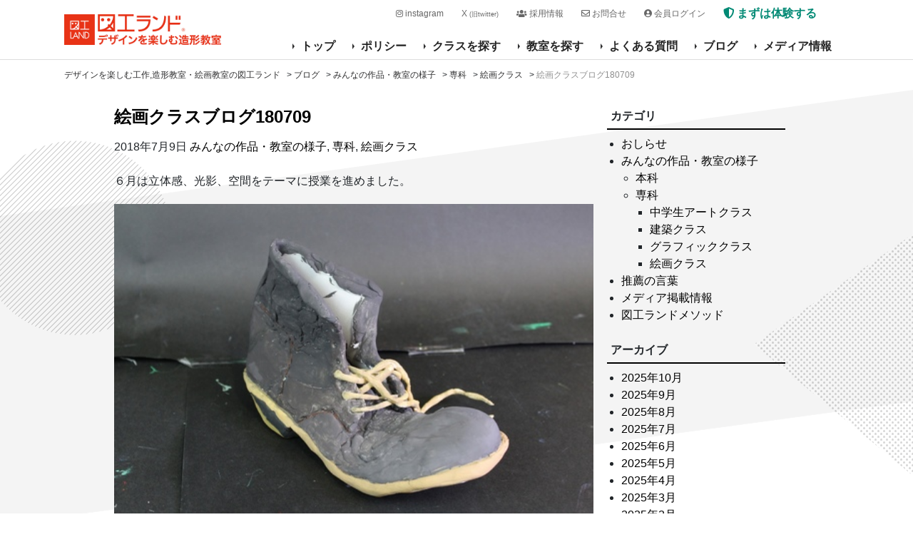

--- FILE ---
content_type: text/html; charset=UTF-8
request_url: https://www.enviro-sys.com/zukoland/blog/work/827
body_size: 7578
content:
<!DOCTYPE html>
<html lang="ja"
	prefix="og: http://ogp.me/ns#" >
<head>
	<meta charset="UTF-8">
	<meta http-equiv="X-UA-Compatible" content="IE=edge">
	<meta name="viewport" content="width=device-width, initial-scale=1">
	<meta name=”keywords” content="子供,こども,絵画教室,造形教室,美術教室,デザイン教室,図工教室,東京,図工,美術,お絵描き,おえかき,工作,絵画,デザイン,建築,デッサン,水彩,油絵,小学生,中学生,習い事,図工ランド,習い事教室,Art,アート,目黒,吉祥寺,二子玉川,豊洲,勝どき,おおたかの森,楽しい習い事">

	<!-- タイトル（プラグイン出力する場合は削除） -->
	<link type="text/css" media="all" href="https://www.enviro-sys.com/zukoland/wp-content/cache/autoptimize/css/autoptimize_e44cf0d7a6f20ceb539f1f959b52ac30.css" rel="stylesheet" /><title>絵画クラスブログ180709 | デザインを楽しむ工作,造形教室・絵画教室の図工ランド</title>

	<!-- ファビコン -->
	<link rel="shortcut icon" href="https://www.enviro-sys.com/zukoland/wp-content/themes/zukoland/img/favicon.ico" type="image/vnd.microsoft.ico">
	<link rel="apple-touch-icon-precomposed" href="/favicon.png">

	<!-- スタイルシート -->
	
	<link rel="stylesheet" href="https://cdnjs.cloudflare.com/ajax/libs/jqueryui/1.12.1/themes/base/jquery-ui.min.css">
	<link rel="stylesheet" href="https://use.fontawesome.com/releases/v5.6.0/css/all.css" integrity="sha384-aOkxzJ5uQz7WBObEZcHvV5JvRW3TUc2rNPA7pe3AwnsUohiw1Vj2Rgx2KSOkF5+h" crossorigin="anonymous">

		
<!-- All in One SEO Pack 2.10 by Michael Torbert of Semper Fi Web Designob_start_detected [-1,-1] -->
<link rel="canonical" href="https://www.enviro-sys.com/zukoland/blog/work/827" />
<meta property="og:title" content="絵画クラスブログ180709 | デザインを楽しむ工作,造形教室・絵画教室の図工ランド" />
<meta property="og:type" content="activity" />
<meta property="og:url" content="https://www.enviro-sys.com/zukoland/blog/work/827" />
<meta property="og:image" content="https://www.enviro-sys.com/zukoland/wp-content/themes/zukoland/img/favicon.png" />
<meta property="og:site_name" content="デザインを楽しむ工作,造形教室・絵画教室の図工ランド" />
<meta property="og:description" content="６月は立体感、光影、空間をテーマに授業を進めました。 いつも平面作品が多いのですが、粘土を使った塑像は観察力も補え、着色する時は塗り方、色作りの練習にも繋がります。 立体物を作る事で、穴の深さや距離の確認など空間の意識も培うことが出来たのではないでしょうか。 光影、白黒へのアプローチは色々とあります。木炭デッサンを行なった教室もあれば、豊洲絵画クラスはボールペンで点描画を行いました。 下書きをしてから、色の濃い場所は点を多く打つ。薄い場所は点の数を少なく打つ。 シンプルな作業ですので緻密な丁寧さにまで意識を運べていたのがとても印象的でした。 丁寧な作業は、作品を完成させる際に絶対に必要になってくる力です。色々な作品と向き合いながらその力を自然と身につけて行ってほしいと思っています。 " />
<meta name="twitter:card" content="summary" />
<meta name="twitter:title" content="絵画クラスブログ180709 | デザインを楽しむ工作,造形教室・絵画教室の図工ランド" />
<meta name="twitter:description" content="６月は立体感、光影、空間をテーマに授業を進めました。 いつも平面作品が多いのですが、粘土を使った塑像は観察力も補え、着色する時は塗り方、色作りの練習にも繋がります。 立体物を作る事で、穴の深さや距離の確認など空間の意識も培うことが出来たのではないでしょうか。 光影、白黒へのアプローチは色々とあります。木炭デッサンを行なった教室もあれば、豊洲絵画クラスはボールペンで点描画を行いました。 下書きをしてから、色の濃い場所は点を多く打つ。薄い場所は点の数を少なく打つ。 シンプルな作業ですので緻密な丁寧さにまで意識を運べていたのがとても印象的でした。 丁寧な作業は、作品を完成させる際に絶対に必要になってくる力です。色々な作品と向き合いながらその力を自然と身につけて行ってほしいと思っています。 " />
<meta name="twitter:image" content="https://www.enviro-sys.com/zukoland/wp-content/themes/zukoland/img/favicon.png" />
<meta itemprop="image" content="https://www.enviro-sys.com/zukoland/wp-content/themes/zukoland/img/favicon.png" />
<!-- /all in one seo pack -->
<link rel='dns-prefetch' href='//s.w.org' />
<link rel="alternate" type="application/rss+xml" title="デザインを楽しむ工作,造形教室・絵画教室の図工ランド &raquo; フィード" href="https://www.enviro-sys.com/zukoland/feed" />
<link rel="alternate" type="application/rss+xml" title="デザインを楽しむ工作,造形教室・絵画教室の図工ランド &raquo; コメントフィード" href="https://www.enviro-sys.com/zukoland/comments/feed" />

<script type='text/javascript' src='https://www.enviro-sys.com/zukoland/wp-includes/js/jquery/jquery.js?ver=1.12.4'></script>

<link rel='https://api.w.org/' href='https://www.enviro-sys.com/zukoland/wp-json/' />
<link rel="EditURI" type="application/rsd+xml" title="RSD" href="https://www.enviro-sys.com/zukoland/xmlrpc.php?rsd" />
<link rel="wlwmanifest" type="application/wlwmanifest+xml" href="https://www.enviro-sys.com/zukoland/wp-includes/wlwmanifest.xml" /> 
<link rel='prev' title='チョーク画' href='https://www.enviro-sys.com/zukoland/blog/work/255' />
<link rel='next' title='私の家' href='https://www.enviro-sys.com/zukoland/blog/work/241' />
<link rel='shortlink' href='https://www.enviro-sys.com/zukoland/?p=827' />
<link rel="alternate" type="application/json+oembed" href="https://www.enviro-sys.com/zukoland/wp-json/oembed/1.0/embed?url=https%3A%2F%2Fwww.enviro-sys.com%2Fzukoland%2Fblog%2Fwork%2F827" />
<link rel="alternate" type="text/xml+oembed" href="https://www.enviro-sys.com/zukoland/wp-json/oembed/1.0/embed?url=https%3A%2F%2Fwww.enviro-sys.com%2Fzukoland%2Fblog%2Fwork%2F827&#038;format=xml" />
		
		
	<!-- Global site tag (gtag.js) - Google Analytics -->
	<script async src="https://www.googletagmanager.com/gtag/js?id=UA-130620009-1"></script>
	<script>
	 window.dataLayer = window.dataLayer || [];
	 function gtag(){dataLayer.push(arguments);}
	 gtag('js', new Date());
	 gtag('config', 'UA-130620009-1');
	 gtag('config', 'AW-771104689');
	</script>

	
	
	<!-- Google tag (gtag.js) -->
	<script async src="https://www.googletagmanager.com/gtag/js?id=G-9XJ5QEE1SQ"></script>
	<script>
		window.dataLayer = window.dataLayer || [];
		function gtag(){dataLayer.push(arguments);}
		gtag('js', new Date());
		gtag('config', 'G-9XJ5QEE1SQ');
	</script>

</head>
<body class="post-template-default single single-post postid-827 single-format-standard drawer drawer--right">

	<header class="drawer-navbar" role="banner">
    <div class="drawer-container">

      <div class="drawer-navbar-header">
				<div class="login_btn">
					<div class="btn">
						<a target="_blank" href="https://zukoland.com">会員<br>ログイン</a>
					</div>
				</div>
				        <h1><a href="https://www.enviro-sys.com/zukoland/"><img src="https://www.enviro-sys.com/zukoland/wp-content/themes/zukoland/img/logo.png" alt="絵画クラスブログ180709│デザインを楽しむ工作,造形教室・絵画教室"></a></h1>
        <button type="button" class="drawer-toggle drawer-hamburger">
          <span class="sr-only">toggle navigation</span>
          <span class="drawer-hamburger-icon"></span>
        </button>
      </div>

      <nav class="drawer-nav" role="navigation">
        <ul class="drawer-menu drawer-menu--right">
          <li><a class="drawer-menu-item" href="https://www.enviro-sys.com/zukoland/">トップ</a></li>
          <li><a class="drawer-menu-item" href="https://www.enviro-sys.com/zukoland/policy">ポリシー</a></li>
					<!-- <li><a class="drawer-menu-item" href="https://www.enviro-sys.com/zukoland/blog/category/method">図工ランドメソッド</a></li> -->
					<!-- <li><a class="drawer-menu-item" href="https://www.enviro-sys.com/zukoland/blog/category/recommendation">推薦の言葉</a></li> -->
          <li><a class="drawer-menu-item" href="https://www.enviro-sys.com/zukoland/class">クラスを探す</a></li>
          <li><a class="drawer-menu-item" href="https://www.enviro-sys.com/zukoland/studio">教室を探す</a></li>
          <li><a class="drawer-menu-item" href="https://www.enviro-sys.com/zukoland/qa">よくある質問</a></li>
          <li><a class="drawer-menu-item" href="https://www.enviro-sys.com/zukoland/blog">ブログ</a></li>
					<li><a class="drawer-menu-item" href="https://www.enviro-sys.com/zukoland/blog/category/media">メディア情報</a></li>
          <li class="sp">
            <ul>
              <li><a class="drawer-menu-item" href="https://zukoland.com/experience"><img src="https://www.enviro-sys.com/zukoland/wp-content/themes/zukoland/img/icon_cv.png" alt="">まずは体験する</a></li>
              <li><a class="drawer-menu-item" href="https://www.enviro-sys.com/zukoland/contact"><img src="https://www.enviro-sys.com/zukoland/wp-content/themes/zukoland/img/icon_mail.png" alt="">お問合せ</a></li>
							<li><a class="drawer-menu-item" href="https://www.enviro-sys.com/zukoland/recruit"><i class="fas fa-users"></i> 採用情報</a></li>
							<li><a class="drawer-menu-item" href="https://twitter.com/zukoland" target="_blank">X <small>(旧twitter)</small></a></li>
							<li><a class="drawer-menu-item" href="https://www.instagram.com/zukoland_home/" target="_blank"><i class="fab fa-instagram"></i> instagram</a></li>
							<li><a class="drawer-menu-item" href="https://www.enviro-sys.com/zukoland/privacy">プライバシーポリシー</a></li>
              <!-- <li><a class="drawer-menu-item" href="tel:03-3491-1736"><img src="https://www.enviro-sys.com/zukoland/wp-content/themes/zukoland/img/icon_tel.png" alt="">03-3491-1736</a></li> -->
            </ul>
          </li>
        </ul>
      </nav>

      <ul class="sub-nav-list pc">
				<li class="co"><a class="drawer-menu-item" href="https://www.instagram.com/zukoland_home/" target="_blank"><i class="fab fa-instagram"></i>instagram</a></li>
				<li class="co"><a class="drawer-menu-item" href="https://twitter.com/zukoland" target="_blank">X <small>(旧twitter)</small></a></li>
				<li class="co"><a class="drawer-menu-item" href="https://www.enviro-sys.com/zukoland/recruit"><i class="fas fa-users"></i>採用情報</a></li>
        <li class="co"><a class="drawer-menu-item" href="https://www.enviro-sys.com/zukoland/contact"><i class="far fa-envelope"></i>お問合せ</a></li>
				<li class="co"><a class="drawer-menu-item" href="https://zukoland.com" target="_blank"><i class="fas fa-user-circle"></i>会員ログイン</a></li>
				<li class="ex"><a class="drawer-menu-item" href="https://zukoland.com/experience"><i class="fas fa-shield-alt"></i>まずは体験する</a></li>
        <!-- <li class="tel"><a class="drawer-menu-item" href="tel:03-3491-1736"><img src="https://www.enviro-sys.com/zukoland/wp-content/themes/zukoland/img/icon_tel.png" alt="">03-3491-1736</a></li> -->
      </ul>

    </div>

  </header>
	
	
	<div class="alert_bar">

	</div>
	

		<div class="breadcrumbs" typeof="BreadcrumbList" vocab="http://schema.org/">
	  <!-- Breadcrumb NavXT 6.2.1 -->
<span property="itemListElement" typeof="ListItem"><a property="item" typeof="WebPage" title="Go to デザインを楽しむ工作,造形教室・絵画教室の図工ランド." href="https://www.enviro-sys.com/zukoland" class="home"><span property="name">デザインを楽しむ工作,造形教室・絵画教室の図工ランド</span></a><meta property="position" content="1"></span> &gt; <span property="itemListElement" typeof="ListItem"><a property="item" typeof="WebPage" title="Go to ブログ." href="https://www.enviro-sys.com/zukoland/blog" class="post-root post post-post"><span property="name">ブログ</span></a><meta property="position" content="2"></span> &gt; <span property="itemListElement" typeof="ListItem"><a property="item" typeof="WebPage" title="Go to the みんなの作品・教室の様子 category archives." href="https://www.enviro-sys.com/zukoland/blog/category/work" class="taxonomy category"><span property="name">みんなの作品・教室の様子</span></a><meta property="position" content="3"></span> &gt; <span property="itemListElement" typeof="ListItem"><a property="item" typeof="WebPage" title="Go to the 専科 category archives." href="https://www.enviro-sys.com/zukoland/blog/category/work/expert" class="taxonomy category"><span property="name">専科</span></a><meta property="position" content="4"></span> &gt; <span property="itemListElement" typeof="ListItem"><a property="item" typeof="WebPage" title="Go to the 絵画クラス category archives." href="https://www.enviro-sys.com/zukoland/blog/category/work/expert/art" class="taxonomy category"><span property="name">絵画クラス</span></a><meta property="position" content="5"></span> &gt; <span class="post post-post current-item">絵画クラスブログ180709</span>	</div>

<main role="main" class="blogs-contents pt20 pb100">

	<div class="contents-blog-list-wrap">

		<div class="left">
						<section class="entry-list">
				<article class="entry-single" class="post-827 post type-post status-publish format-standard has-post-thumbnail hentry category-work category-expert category-art">
	<!-- entry-header -->
	<header class="">
		<h2 class="entry-title"><a href="https://www.enviro-sys.com/zukoland/blog/work/827">絵画クラスブログ180709</a></h2>		<p class="post-meta">
			<span class="post-date"><time class="entry-date published" datetime="2018年7月9日">2018年7月9日</time></span>
			<span class="link-category"><a href="https://www.enviro-sys.com/zukoland/blog/category/work" rel="category tag">みんなの作品・教室の様子</a>, <a href="https://www.enviro-sys.com/zukoland/blog/category/work/expert" rel="category tag">専科</a>, <a href="https://www.enviro-sys.com/zukoland/blog/category/work/expert/art" rel="category tag">絵画クラス</a></span>
			<span class="link-tag"></span>
		</p>
	</header>

	<div class="entry-content">
		<p>６月は立体感、光影、空間をテーマに授業を進めました。</p>
<p><img class="alignnone size-full wp-image-828" src="https://www.enviro-sys.com/zukoland/wp-content/uploads/2018/12/687400246d2c059515f8a5472f1a622a.jpg" alt="" width="480" height="331" /></p>
<p>いつも平面作品が多いのですが、粘土を使った塑像は観察力も補え、着色する時は塗り方、色作りの練習にも繋がります。</p>
<p><img class="alignnone size-medium wp-image-829" src="https://www.enviro-sys.com/zukoland/wp-content/uploads/2018/12/8548004f1cc0c3edc0ed3c13a5eb2d3b.jpg" alt="" width="480" height="347" /></p>
<p>&nbsp;</p>
<p><img class="alignnone size-medium wp-image-830" src="https://www.enviro-sys.com/zukoland/wp-content/uploads/2018/12/9f5badc3be249c0dbc35887d13a4d57c.jpg" alt="" width="362" height="480" /></p>
<p>立体物を作る事で、穴の深さや距離の確認など空間の意識も培うことが出来たのではないでしょうか。</p>
<p><img class="alignnone size-medium wp-image-831" src="https://www.enviro-sys.com/zukoland/wp-content/uploads/2018/12/afa62a6f6535443b9740a072f5c94e04.jpg" alt="" width="480" height="356" /></p>
<p>光影、白黒へのアプローチは色々とあります。木炭デッサンを行なった教室もあれば、豊洲絵画クラスはボールペンで点描画を行いました。</p>
<p><img class="alignnone size-medium wp-image-832" src="https://www.enviro-sys.com/zukoland/wp-content/uploads/2018/12/8f7e2d861f7458539328a8ca4aaeb135.jpg" alt="" width="480" height="324" /></p>
<p>&nbsp;</p>
<p><img class="alignnone size-medium wp-image-833" src="https://www.enviro-sys.com/zukoland/wp-content/uploads/2018/12/1da52d22b29561b23057e7976d0192bf.jpg" alt="" width="338" height="480" /></p>
<p>下書きをしてから、色の濃い場所は点を多く打つ。薄い場所は点の数を少なく打つ。<br />
シンプルな作業ですので緻密な丁寧さにまで意識を運べていたのがとても印象的でした。<br />
丁寧な作業は、作品を完成させる際に絶対に必要になってくる力です。色々な作品と向き合いながらその力を自然と身につけて行ってほしいと思っています。</p>
<p><img class="alignnone size-medium wp-image-834" src="https://www.enviro-sys.com/zukoland/wp-content/uploads/2018/12/28f3a0043c3332e00849c082d7fbaedc.jpg" alt="" width="320" height="480" /></p>
<p>&nbsp;</p>
			</div>

</article>
			</section>
					</div>

		<div class="right">
			<div id="sub">
	<!-- widget-category -->
	<aside class="widget widget-category">
		<h2 class="widget-title">カテゴリ</h2>
		<ul>
			<li class="cat-item cat-item-2"><a href="https://www.enviro-sys.com/zukoland/blog/category/news" >おしらせ</a>
</li>
	<li class="cat-item cat-item-3"><a href="https://www.enviro-sys.com/zukoland/blog/category/work" >みんなの作品・教室の様子</a>
<ul class='children'>
	<li class="cat-item cat-item-7"><a href="https://www.enviro-sys.com/zukoland/blog/category/work/main" >本科</a>
</li>
	<li class="cat-item cat-item-4"><a href="https://www.enviro-sys.com/zukoland/blog/category/work/expert" >専科</a>
	<ul class='children'>
	<li class="cat-item cat-item-33"><a href="https://www.enviro-sys.com/zukoland/blog/category/work/expert/%e4%b8%ad%e5%ad%a6%e7%94%9f%e3%82%a2%e3%83%bc%e3%83%88%e3%82%af%e3%83%a9%e3%82%b9" >中学生アートクラス</a>
</li>
	<li class="cat-item cat-item-5"><a href="https://www.enviro-sys.com/zukoland/blog/category/work/expert/architecture" >建築クラス</a>
</li>
	<li class="cat-item cat-item-6"><a href="https://www.enviro-sys.com/zukoland/blog/category/work/expert/graphic" >グラフィッククラス</a>
</li>
	<li class="cat-item cat-item-8"><a href="https://www.enviro-sys.com/zukoland/blog/category/work/expert/art" >絵画クラス</a>
</li>
	</ul>
</li>
</ul>
</li>
	<li class="cat-item cat-item-13"><a href="https://www.enviro-sys.com/zukoland/blog/category/recommendation" >推薦の言葉</a>
</li>
	<li class="cat-item cat-item-32"><a href="https://www.enviro-sys.com/zukoland/blog/category/media" >メディア掲載情報</a>
</li>
	<li class="cat-item cat-item-14"><a href="https://www.enviro-sys.com/zukoland/blog/category/method" >図工ランドメソッド</a>
</li>
		</ul>
	</aside>
	<!-- /widget-category -->

	<!-- widget-tagcloud -->
	<!-- <aside class="widget widget-tagcloud">
		<h2 class="widget-title">タグクラウド</h2>
		<div class="box-tagcloud">
			<a href="https://www.enviro-sys.com/zukoland/blog/tag/%e7%b5%b5%e7%94%bb" class="tag-cloud-link tag-link-15 tag-link-position-1" style="font-size: 10pt;">絵画</a>
<a href="https://www.enviro-sys.com/zukoland/blog/tag/art" class="tag-cloud-link tag-link-10 tag-link-position-2" style="font-size: 10pt;">絵画クラス</a>
<a href="https://www.enviro-sys.com/zukoland/blog/tag/%e3%83%87%e3%83%83%e3%82%b5%e3%83%b3" class="tag-cloud-link tag-link-21 tag-link-position-3" style="font-size: 10pt;">デッサン</a>
<a href="https://www.enviro-sys.com/zukoland/blog/tag/%e6%b0%b4%e5%bd%a9" class="tag-cloud-link tag-link-22 tag-link-position-4" style="font-size: 10pt;">水彩</a>
<a href="https://www.enviro-sys.com/zukoland/blog/tag/%e6%b2%b9%e7%b5%b5" class="tag-cloud-link tag-link-19 tag-link-position-5" style="font-size: 10pt;">油絵</a>
<a href="https://www.enviro-sys.com/zukoland/blog/tag/%e9%9d%99%e7%89%a9%e7%94%bb" class="tag-cloud-link tag-link-45 tag-link-position-6" style="font-size: 10pt;">静物画</a>
<a href="https://www.enviro-sys.com/zukoland/blog/tag/%e9%89%9b%e7%ad%86" class="tag-cloud-link tag-link-28 tag-link-position-7" style="font-size: 10pt;">鉛筆</a>
<a href="https://www.enviro-sys.com/zukoland/blog/tag/%e3%82%a4%e3%83%a1%e3%83%bc%e3%82%b8%e7%94%bb" class="tag-cloud-link tag-link-49 tag-link-position-8" style="font-size: 10pt;">イメージ画</a>
<a href="https://www.enviro-sys.com/zukoland/blog/tag/%e9%89%9b%e7%ad%86%e3%83%87%e3%83%83%e3%82%b5%e3%83%b3" class="tag-cloud-link tag-link-47 tag-link-position-9" style="font-size: 10pt;">鉛筆デッサン</a>
<a href="https://www.enviro-sys.com/zukoland/blog/tag/%e8%a6%b3%e5%af%9f%e5%8a%9b" class="tag-cloud-link tag-link-39 tag-link-position-10" style="font-size: 10pt;">観察力</a>
<a href="https://www.enviro-sys.com/zukoland/blog/tag/%e5%b1%95%e8%a6%a7%e4%bc%9a" class="tag-cloud-link tag-link-20 tag-link-position-11" style="font-size: 10pt;">展覧会</a>
<a href="https://www.enviro-sys.com/zukoland/blog/tag/%e6%9c%a8%e7%82%ad%e3%83%87%e3%83%83%e3%82%b5%e3%83%b3" class="tag-cloud-link tag-link-26 tag-link-position-12" style="font-size: 10pt;">木炭デッサン</a>
<a href="https://www.enviro-sys.com/zukoland/blog/tag/%e7%9f%b3%e8%86%8f%e5%83%8f" class="tag-cloud-link tag-link-37 tag-link-position-13" style="font-size: 10pt;">石膏像</a>
<a href="https://www.enviro-sys.com/zukoland/blog/tag/%e7%9f%b3%e8%86%8f%e3%83%87%e3%83%83%e3%82%b5%e3%83%b3" class="tag-cloud-link tag-link-44 tag-link-position-14" style="font-size: 10pt;">石膏デッサン</a>
<a href="https://www.enviro-sys.com/zukoland/blog/tag/%e6%b2%b9%e5%bd%a9" class="tag-cloud-link tag-link-48 tag-link-position-15" style="font-size: 10pt;">油彩</a>
<a href="https://www.enviro-sys.com/zukoland/blog/tag/%e9%9d%99%e7%89%a9%e6%b0%b4%e5%bd%a9" class="tag-cloud-link tag-link-50 tag-link-position-16" style="font-size: 10pt;">静物水彩</a>
<a href="https://www.enviro-sys.com/zukoland/blog/tag/%e3%82%af%e3%83%ad%e3%83%83%e3%82%ad%e3%83%bc" class="tag-cloud-link tag-link-30 tag-link-position-17" style="font-size: 10pt;">クロッキー</a>
<a href="https://www.enviro-sys.com/zukoland/blog/tag/%e7%ab%8b%e4%bd%93" class="tag-cloud-link tag-link-24 tag-link-position-18" style="font-size: 10pt;">立体</a>
<a href="https://www.enviro-sys.com/zukoland/blog/tag/%e7%82%b9%e6%8f%8f%e7%94%bb" class="tag-cloud-link tag-link-16 tag-link-position-19" style="font-size: 10pt;">点描画</a>
<a href="https://www.enviro-sys.com/zukoland/blog/tag/%e6%9c%a8%e7%82%ad" class="tag-cloud-link tag-link-18 tag-link-position-20" style="font-size: 10pt;">木炭</a>
<a href="https://www.enviro-sys.com/zukoland/blog/tag/%e7%89%88%e7%94%bb" class="tag-cloud-link tag-link-54 tag-link-position-21" style="font-size: 10pt;">版画</a>
<a href="https://www.enviro-sys.com/zukoland/blog/tag/%e7%be%8e%e8%a1%93" class="tag-cloud-link tag-link-31 tag-link-position-22" style="font-size: 10pt;">美術</a>
<a href="https://www.enviro-sys.com/zukoland/blog/tag/%e6%a7%8b%e6%88%90%e6%b0%b4%e5%bd%a9" class="tag-cloud-link tag-link-53 tag-link-position-23" style="font-size: 10pt;">構成水彩</a>
<a href="https://www.enviro-sys.com/zukoland/blog/tag/%e3%82%a2%e3%82%af%e3%83%aa%e3%83%ab%e7%94%bb" class="tag-cloud-link tag-link-51 tag-link-position-24" style="font-size: 10pt;">アクリル画</a>
<a href="https://www.enviro-sys.com/zukoland/blog/tag/%e7%b2%98%e5%9c%9f" class="tag-cloud-link tag-link-25 tag-link-position-25" style="font-size: 10pt;">粘土</a>
<a href="https://www.enviro-sys.com/zukoland/blog/tag/%e5%90%8d%e7%94%bb" class="tag-cloud-link tag-link-17 tag-link-position-26" style="font-size: 10pt;">名画</a>
<a href="https://www.enviro-sys.com/zukoland/blog/tag/%e6%89%8b" class="tag-cloud-link tag-link-56 tag-link-position-27" style="font-size: 10pt;">手</a>
<a href="https://www.enviro-sys.com/zukoland/blog/tag/%e3%81%af%e3%81%95%e3%81%bf" class="tag-cloud-link tag-link-23 tag-link-position-28" style="font-size: 10pt;">はさみ</a>
<a href="https://www.enviro-sys.com/zukoland/blog/tag/%e5%a2%a8%e7%b5%b5" class="tag-cloud-link tag-link-55 tag-link-position-29" style="font-size: 10pt;">墨絵</a>
<a href="https://www.enviro-sys.com/zukoland/blog/tag/%e5%b9%be%e4%bd%95%e5%bd%a2%e4%bd%93" class="tag-cloud-link tag-link-27 tag-link-position-30" style="font-size: 10pt;">幾何形体</a>
<a href="https://www.enviro-sys.com/zukoland/blog/tag/%e3%82%ac%e3%83%a9%e3%82%b9" class="tag-cloud-link tag-link-46 tag-link-position-31" style="font-size: 10pt;">ガラス</a>
<a href="https://www.enviro-sys.com/zukoland/blog/tag/%e4%b9%be%e9%ba%ba" class="tag-cloud-link tag-link-29 tag-link-position-32" style="font-size: 10pt;">乾麺</a>
<a href="https://www.enviro-sys.com/zukoland/blog/tag/%e3%82%b3%e3%83%a9%e3%83%bc%e3%82%b8%e3%83%a5" class="tag-cloud-link tag-link-35 tag-link-position-33" style="font-size: 10pt;">コラージュ</a>
<a href="https://www.enviro-sys.com/zukoland/blog/tag/%e7%bc%b6%e8%a9%b0" class="tag-cloud-link tag-link-36 tag-link-position-34" style="font-size: 10pt;">缶詰</a>
<a href="https://www.enviro-sys.com/zukoland/blog/tag/%e3%82%bf%e3%83%9e%e3%83%8d%e3%82%ae" class="tag-cloud-link tag-link-38 tag-link-position-35" style="font-size: 10pt;">タマネギ</a>
<a href="https://www.enviro-sys.com/zukoland/blog/tag/%e6%8a%bd%e8%b1%a1%e7%94%bb" class="tag-cloud-link tag-link-41 tag-link-position-36" style="font-size: 10pt;">抽象画</a>
<a href="https://www.enviro-sys.com/zukoland/blog/tag/%e6%8a%80%e6%b3%95" class="tag-cloud-link tag-link-42 tag-link-position-37" style="font-size: 10pt;">技法</a>
<a href="https://www.enviro-sys.com/zukoland/blog/tag/%e8%bb%a2%e5%86%99" class="tag-cloud-link tag-link-43 tag-link-position-38" style="font-size: 10pt;">転写</a>
<a href="https://www.enviro-sys.com/zukoland/blog/tag/%e5%a4%8f" class="tag-cloud-link tag-link-52 tag-link-position-39" style="font-size: 10pt;">夏</a>
<a href="https://www.enviro-sys.com/zukoland/blog/tag/%e6%98%a5" class="tag-cloud-link tag-link-57 tag-link-position-40" style="font-size: 10pt;">春</a>		</div>
	</aside> -->
	<!-- /widget-tagcloud -->

	<!-- widget-archives -->
	<aside class="widget widget-archives">
		<h2 class="widget-title">アーカイブ</h2>
		<ul>
				<li><a href='https://www.enviro-sys.com/zukoland/blog/date/2025/10'>2025年10月</a></li>
	<li><a href='https://www.enviro-sys.com/zukoland/blog/date/2025/09'>2025年9月</a></li>
	<li><a href='https://www.enviro-sys.com/zukoland/blog/date/2025/08'>2025年8月</a></li>
	<li><a href='https://www.enviro-sys.com/zukoland/blog/date/2025/07'>2025年7月</a></li>
	<li><a href='https://www.enviro-sys.com/zukoland/blog/date/2025/06'>2025年6月</a></li>
	<li><a href='https://www.enviro-sys.com/zukoland/blog/date/2025/05'>2025年5月</a></li>
	<li><a href='https://www.enviro-sys.com/zukoland/blog/date/2025/04'>2025年4月</a></li>
	<li><a href='https://www.enviro-sys.com/zukoland/blog/date/2025/03'>2025年3月</a></li>
	<li><a href='https://www.enviro-sys.com/zukoland/blog/date/2025/02'>2025年2月</a></li>
	<li><a href='https://www.enviro-sys.com/zukoland/blog/date/2025/01'>2025年1月</a></li>
	<li><a href='https://www.enviro-sys.com/zukoland/blog/date/2024/12'>2024年12月</a></li>
	<li><a href='https://www.enviro-sys.com/zukoland/blog/date/2024/11'>2024年11月</a></li>
	<li><a href='https://www.enviro-sys.com/zukoland/blog/date/2024/10'>2024年10月</a></li>
	<li><a href='https://www.enviro-sys.com/zukoland/blog/date/2024/09'>2024年9月</a></li>
	<li><a href='https://www.enviro-sys.com/zukoland/blog/date/2024/08'>2024年8月</a></li>
	<li><a href='https://www.enviro-sys.com/zukoland/blog/date/2024/07'>2024年7月</a></li>
	<li><a href='https://www.enviro-sys.com/zukoland/blog/date/2024/06'>2024年6月</a></li>
	<li><a href='https://www.enviro-sys.com/zukoland/blog/date/2024/05'>2024年5月</a></li>
	<li><a href='https://www.enviro-sys.com/zukoland/blog/date/2024/04'>2024年4月</a></li>
	<li><a href='https://www.enviro-sys.com/zukoland/blog/date/2024/03'>2024年3月</a></li>
	<li><a href='https://www.enviro-sys.com/zukoland/blog/date/2024/02'>2024年2月</a></li>
	<li><a href='https://www.enviro-sys.com/zukoland/blog/date/2024/01'>2024年1月</a></li>
	<li><a href='https://www.enviro-sys.com/zukoland/blog/date/2023/12'>2023年12月</a></li>
	<li><a href='https://www.enviro-sys.com/zukoland/blog/date/2023/11'>2023年11月</a></li>
	<li><a href='https://www.enviro-sys.com/zukoland/blog/date/2023/10'>2023年10月</a></li>
	<li><a href='https://www.enviro-sys.com/zukoland/blog/date/2023/09'>2023年9月</a></li>
	<li><a href='https://www.enviro-sys.com/zukoland/blog/date/2023/08'>2023年8月</a></li>
	<li><a href='https://www.enviro-sys.com/zukoland/blog/date/2023/07'>2023年7月</a></li>
	<li><a href='https://www.enviro-sys.com/zukoland/blog/date/2023/06'>2023年6月</a></li>
	<li><a href='https://www.enviro-sys.com/zukoland/blog/date/2023/05'>2023年5月</a></li>
	<li><a href='https://www.enviro-sys.com/zukoland/blog/date/2023/04'>2023年4月</a></li>
	<li><a href='https://www.enviro-sys.com/zukoland/blog/date/2023/03'>2023年3月</a></li>
	<li><a href='https://www.enviro-sys.com/zukoland/blog/date/2023/02'>2023年2月</a></li>
	<li><a href='https://www.enviro-sys.com/zukoland/blog/date/2023/01'>2023年1月</a></li>
	<li><a href='https://www.enviro-sys.com/zukoland/blog/date/2022/12'>2022年12月</a></li>
	<li><a href='https://www.enviro-sys.com/zukoland/blog/date/2022/11'>2022年11月</a></li>
	<li><a href='https://www.enviro-sys.com/zukoland/blog/date/2022/10'>2022年10月</a></li>
	<li><a href='https://www.enviro-sys.com/zukoland/blog/date/2022/09'>2022年9月</a></li>
	<li><a href='https://www.enviro-sys.com/zukoland/blog/date/2022/08'>2022年8月</a></li>
	<li><a href='https://www.enviro-sys.com/zukoland/blog/date/2022/07'>2022年7月</a></li>
	<li><a href='https://www.enviro-sys.com/zukoland/blog/date/2022/06'>2022年6月</a></li>
	<li><a href='https://www.enviro-sys.com/zukoland/blog/date/2022/05'>2022年5月</a></li>
	<li><a href='https://www.enviro-sys.com/zukoland/blog/date/2022/04'>2022年4月</a></li>
	<li><a href='https://www.enviro-sys.com/zukoland/blog/date/2022/03'>2022年3月</a></li>
	<li><a href='https://www.enviro-sys.com/zukoland/blog/date/2022/02'>2022年2月</a></li>
	<li><a href='https://www.enviro-sys.com/zukoland/blog/date/2022/01'>2022年1月</a></li>
	<li><a href='https://www.enviro-sys.com/zukoland/blog/date/2021/12'>2021年12月</a></li>
	<li><a href='https://www.enviro-sys.com/zukoland/blog/date/2021/11'>2021年11月</a></li>
	<li><a href='https://www.enviro-sys.com/zukoland/blog/date/2021/10'>2021年10月</a></li>
	<li><a href='https://www.enviro-sys.com/zukoland/blog/date/2021/09'>2021年9月</a></li>
	<li><a href='https://www.enviro-sys.com/zukoland/blog/date/2021/08'>2021年8月</a></li>
	<li><a href='https://www.enviro-sys.com/zukoland/blog/date/2021/07'>2021年7月</a></li>
	<li><a href='https://www.enviro-sys.com/zukoland/blog/date/2021/06'>2021年6月</a></li>
	<li><a href='https://www.enviro-sys.com/zukoland/blog/date/2021/05'>2021年5月</a></li>
	<li><a href='https://www.enviro-sys.com/zukoland/blog/date/2021/04'>2021年4月</a></li>
	<li><a href='https://www.enviro-sys.com/zukoland/blog/date/2021/03'>2021年3月</a></li>
	<li><a href='https://www.enviro-sys.com/zukoland/blog/date/2021/02'>2021年2月</a></li>
	<li><a href='https://www.enviro-sys.com/zukoland/blog/date/2021/01'>2021年1月</a></li>
	<li><a href='https://www.enviro-sys.com/zukoland/blog/date/2020/12'>2020年12月</a></li>
	<li><a href='https://www.enviro-sys.com/zukoland/blog/date/2020/11'>2020年11月</a></li>
	<li><a href='https://www.enviro-sys.com/zukoland/blog/date/2020/10'>2020年10月</a></li>
	<li><a href='https://www.enviro-sys.com/zukoland/blog/date/2020/09'>2020年9月</a></li>
	<li><a href='https://www.enviro-sys.com/zukoland/blog/date/2020/08'>2020年8月</a></li>
	<li><a href='https://www.enviro-sys.com/zukoland/blog/date/2020/07'>2020年7月</a></li>
	<li><a href='https://www.enviro-sys.com/zukoland/blog/date/2020/06'>2020年6月</a></li>
	<li><a href='https://www.enviro-sys.com/zukoland/blog/date/2020/05'>2020年5月</a></li>
	<li><a href='https://www.enviro-sys.com/zukoland/blog/date/2020/04'>2020年4月</a></li>
	<li><a href='https://www.enviro-sys.com/zukoland/blog/date/2020/03'>2020年3月</a></li>
	<li><a href='https://www.enviro-sys.com/zukoland/blog/date/2020/02'>2020年2月</a></li>
	<li><a href='https://www.enviro-sys.com/zukoland/blog/date/2020/01'>2020年1月</a></li>
	<li><a href='https://www.enviro-sys.com/zukoland/blog/date/2019/12'>2019年12月</a></li>
	<li><a href='https://www.enviro-sys.com/zukoland/blog/date/2019/11'>2019年11月</a></li>
	<li><a href='https://www.enviro-sys.com/zukoland/blog/date/2019/10'>2019年10月</a></li>
	<li><a href='https://www.enviro-sys.com/zukoland/blog/date/2019/09'>2019年9月</a></li>
	<li><a href='https://www.enviro-sys.com/zukoland/blog/date/2019/08'>2019年8月</a></li>
	<li><a href='https://www.enviro-sys.com/zukoland/blog/date/2019/07'>2019年7月</a></li>
	<li><a href='https://www.enviro-sys.com/zukoland/blog/date/2019/06'>2019年6月</a></li>
	<li><a href='https://www.enviro-sys.com/zukoland/blog/date/2019/05'>2019年5月</a></li>
	<li><a href='https://www.enviro-sys.com/zukoland/blog/date/2019/04'>2019年4月</a></li>
	<li><a href='https://www.enviro-sys.com/zukoland/blog/date/2019/03'>2019年3月</a></li>
	<li><a href='https://www.enviro-sys.com/zukoland/blog/date/2019/02'>2019年2月</a></li>
	<li><a href='https://www.enviro-sys.com/zukoland/blog/date/2019/01'>2019年1月</a></li>
	<li><a href='https://www.enviro-sys.com/zukoland/blog/date/2018/12'>2018年12月</a></li>
	<li><a href='https://www.enviro-sys.com/zukoland/blog/date/2018/11'>2018年11月</a></li>
	<li><a href='https://www.enviro-sys.com/zukoland/blog/date/2018/10'>2018年10月</a></li>
	<li><a href='https://www.enviro-sys.com/zukoland/blog/date/2018/09'>2018年9月</a></li>
	<li><a href='https://www.enviro-sys.com/zukoland/blog/date/2018/08'>2018年8月</a></li>
	<li><a href='https://www.enviro-sys.com/zukoland/blog/date/2018/07'>2018年7月</a></li>
	<li><a href='https://www.enviro-sys.com/zukoland/blog/date/2018/06'>2018年6月</a></li>
	<li><a href='https://www.enviro-sys.com/zukoland/blog/date/2018/05'>2018年5月</a></li>
	<li><a href='https://www.enviro-sys.com/zukoland/blog/date/2018/04'>2018年4月</a></li>
	<li><a href='https://www.enviro-sys.com/zukoland/blog/date/2018/03'>2018年3月</a></li>
	<li><a href='https://www.enviro-sys.com/zukoland/blog/date/2018/02'>2018年2月</a></li>
	<li><a href='https://www.enviro-sys.com/zukoland/blog/date/2018/01'>2018年1月</a></li>
	<li><a href='https://www.enviro-sys.com/zukoland/blog/date/2017/12'>2017年12月</a></li>
	<li><a href='https://www.enviro-sys.com/zukoland/blog/date/2017/11'>2017年11月</a></li>
	<li><a href='https://www.enviro-sys.com/zukoland/blog/date/2017/10'>2017年10月</a></li>
	<li><a href='https://www.enviro-sys.com/zukoland/blog/date/2017/09'>2017年9月</a></li>
	<li><a href='https://www.enviro-sys.com/zukoland/blog/date/2017/08'>2017年8月</a></li>
	<li><a href='https://www.enviro-sys.com/zukoland/blog/date/2017/07'>2017年7月</a></li>
	<li><a href='https://www.enviro-sys.com/zukoland/blog/date/2017/06'>2017年6月</a></li>
	<li><a href='https://www.enviro-sys.com/zukoland/blog/date/2017/05'>2017年5月</a></li>
	<li><a href='https://www.enviro-sys.com/zukoland/blog/date/2017/04'>2017年4月</a></li>
	<li><a href='https://www.enviro-sys.com/zukoland/blog/date/2016/12'>2016年12月</a></li>
	<li><a href='https://www.enviro-sys.com/zukoland/blog/date/2016/11'>2016年11月</a></li>
	<li><a href='https://www.enviro-sys.com/zukoland/blog/date/2016/10'>2016年10月</a></li>
	<li><a href='https://www.enviro-sys.com/zukoland/blog/date/2016/09'>2016年9月</a></li>
	<li><a href='https://www.enviro-sys.com/zukoland/blog/date/2016/08'>2016年8月</a></li>
	<li><a href='https://www.enviro-sys.com/zukoland/blog/date/2016/07'>2016年7月</a></li>
	<li><a href='https://www.enviro-sys.com/zukoland/blog/date/2016/06'>2016年6月</a></li>
	<li><a href='https://www.enviro-sys.com/zukoland/blog/date/2016/05'>2016年5月</a></li>
	<li><a href='https://www.enviro-sys.com/zukoland/blog/date/2016/04'>2016年4月</a></li>
	<li><a href='https://www.enviro-sys.com/zukoland/blog/date/2016/03'>2016年3月</a></li>
	<li><a href='https://www.enviro-sys.com/zukoland/blog/date/2016/02'>2016年2月</a></li>
	<li><a href='https://www.enviro-sys.com/zukoland/blog/date/2016/01'>2016年1月</a></li>
		</ul>
		<p class="old_blog"><a target="_blank" href="https://blog.goo.ne.jp/zukoland/e/f949a1b812ecd08030bab75132c88a00">過去の本科クラスブログはコチラ→</a></p>
		<p class="old_blog"><a target="_blank" href="https://blog.goo.ne.jp/zukoland2/e/dc3f6b0288e07166c7529c642e682b29">過去の絵画クラスブログはコチラ→</a></p>
	</aside>
	<!-- /widget-archives -->

</div>
		</div>

	</div>

	<div id="pageTop"><a href="https://zukoland.com/experience"><img src="https://www.enviro-sys.com/zukoland/wp-content/themes/zukoland/img/bnr_cv.png" alt="体験する"></a></div>

	<div class="banner banner_in"><a class="button03" href="https://zukoland.com/experience">まずは体験する</a></div>

</main>

<!-- ページフッタ -->
<footer id="site-footer">
	<p>
    <a href="https://www.enviro-sys.com/zukoland/">ホーム</a> | <a href="https://www.enviro-sys.com/zukoland/class/main">本科クラス</a> | <a href="https://www.enviro-sys.com/zukoland/class/main-middle-school">中学生アートクラス</a> | <a href="https://www.enviro-sys.com/zukoland/class/art">絵画クラス</a> | <a href="https://www.enviro-sys.com/zukoland/class/architecture">けんちくクラス</a> | <a href="https://www.enviro-sys.com/zukoland/class/graphic">グラフィックデザインクラス</a><br>
		<a href="https://www.enviro-sys.com/zukoland/policy">図工ランドのポリシー</a> |
		<a href="https://www.enviro-sys.com/zukoland/blog">ブログ</a> |
		<a href="https://www.enviro-sys.com/zukoland/contact">お問い合せ</a> |
		<a href="https://www.enviro-sys.com/zukoland/privacy">個人情報保護方針</a> |
		<a href="https://www.enviro-sys.com/zukoland/recruit">採用情報</a> |
		<a href="https://zukoland.com/experience">体験申し込み</a>
  </p>
  <p><a href="https://www.enviro-sys.com/zukoland/studio">教室一覧</a> | <a href="https://www.enviro-sys.com/zukoland/studio/meguro">目黒本校</a> | <a href="https://www.enviro-sys.com/zukoland/studio/kichijouji">吉祥寺校</a> | <a href="https://www.enviro-sys.com/zukoland/studio/futakotamagawa">二子玉川校</a> | <a href="https://www.enviro-sys.com/zukoland/studio/toyosushinonome">豊洲東雲校</a> | <a href="https://www.enviro-sys.com/zukoland/studio/kachidoki">勝どき校</a> | <a href="https://www.enviro-sys.com/zukoland/studio/nagareyama">おおたかの森校</a></p>
  <small>Copyright© 2011<br>ENVIRO-DESIGN Co., Ltd. All Rights Reserved.</small>
</footer>
<!-- /ページフッタ -->

<script src="https://cdnjs.cloudflare.com/ajax/libs/jquery/1.9.1/jquery.min.js"></script>
<script src="https://cdnjs.cloudflare.com/ajax/libs/jqueryui/1.12.1/jquery-ui.min.js"></script>
<script src="https://ajax.googleapis.com/ajax/libs/jqueryui/1/i18n/jquery.ui.datepicker-ja.min.js"></script>

<script src="https://cdnjs.cloudflare.com/ajax/libs/iScroll/5.2.0/iscroll.js"></script>




<script type='text/javascript'>
/* <![CDATA[ */
var wpcf7 = {"apiSettings":{"root":"https:\/\/www.enviro-sys.com\/zukoland\/wp-json\/contact-form-7\/v1","namespace":"contact-form-7\/v1"}};
/* ]]> */
</script>


<script type="text/javascript" defer src="https://www.enviro-sys.com/zukoland/wp-content/cache/autoptimize/js/autoptimize_abc8300700cfce167feeee1bbe2688fb.js"></script></body>
</html>


--- FILE ---
content_type: text/css
request_url: https://www.enviro-sys.com/zukoland/wp-content/cache/autoptimize/css/autoptimize_e44cf0d7a6f20ceb539f1f959b52ac30.css
body_size: 15123
content:
.pc{display:none}.sp{display:block}svg{color:#fff;fill:currentColor !important}main{position:relative}::-webkit-input-placeholder{color:#ccc}:-ms-input-placeholder{color:#ccc}::placeholder{color:#ccc}.text-left{text-align:left}.text-right{text-align:right}.text-center{text-align:center}.bold{font-weight:700}a.underline{text-decoration:underline}.hidden{display:none}@media screen and (max-width:640px){.br_sp{display:none}}@media screen and (min-width:640px){.br_pc{display:none}}.lh0{line-height:0}.lh10{line-height:1}.lh11{line-height:1.1}.lh12{line-height:1.2}.lh13{line-height:1.3}.lh14{line-height:1.4}.lh15{line-height:1.5}.lh16{line-height:1.6}.lh17{line-height:1.7}.lh18{line-height:1.8}.lh19{line-height:1.9}.lh20{line-height:2}.lh25{line-height:2.5}.f10{font-size:10px;font-size:.625rem}.f11{font-size:11px;font-size:.6875rem}.f12{font-size:12px;font-size:.75rem}.f13{font-size:13px;font-size:.8125rem}.f14{font-size:14px;font-size:.875rem}.f15{font-size:15px;font-size:.9375rem}.f16{font-size:16px;font-size:1rem}.f17{font-size:17px;font-size:1.0625rem}.f18{font-size:18px;font-size:1.125rem}.f19{font-size:19px;font-size:1.1875rem}.f20{font-size:20px;font-size:1.25rem}.f21{font-size:21px;font-size:1.3125rem}.f22{font-size:22px;font-size:1.375rem}.f23{font-size:23px;font-size:1.4375rem}.f24{font-size:24px;font-size:1.5rem}.f25{font-size:25px;font-size:1.5625rem}.f26{font-size:26px;font-size:1.625rem}.f27{font-size:27px;font-size:1.6875rem}.f28{font-size:28px;font-size:1.75rem}.f29{font-size:29px;font-size:1.8125rem}.f30{font-size:30px;font-size:1.875rem}.f31{font-size:31px;font-size:1.9375rem}.f32{font-size:32px;font-size:2rem}.f33{font-size:33px;font-size:2.0625rem}.f34{font-size:34px;font-size:2.125rem}.f35{font-size:35px;font-size:2.1875rem}.f36{font-size:36px;font-size:2.25rem}.f37{font-size:37px;font-size:2.3125rem}.f38{font-size:38px;font-size:2.375rem}.f39{font-size:39px;font-size:2.4375rem}.pt0{padding-top:0}.pt3{padding-top:3px}.pt4{padding-top:4px}.pt5{padding-top:5px}.pt6{padding-top:6px}.pt7{padding-top:7px}.pt8{padding-top:8px}.pt9{padding-top:9px}.pt10{padding-top:10px}.pt11{padding-top:11px}.pt12{padding-top:12px}.pt13{padding-top:13px}.pt14{padding-top:14px}.pt15{padding-top:15px}.pt20{padding-top:20px}.pt25{padding-top:25px}.pt30{padding-top:30px}.pt35{padding-top:35px}.pt40{padding-top:40px}.pt50{padding-top:50px}.pt60{padding-top:60px}.pt70{padding-top:70px}.pt80{padding-top:80px}.pt90{padding-top:90px}.pt100{padding-top:100px}.pt120{padding-top:120px}.pt130{padding-top:130px}.pt140{padding-top:140px}.pt150{padding-top:150px}.pt160{padding-top:160px}.pt180{padding-top:180px}.pt200{padding-top:200px}.pb0{padding-bottom:0}.pb3{padding-bottom:3px}.pb4{padding-bottom:4px}.pb5{padding-bottom:5px}.pb6{padding-bottom:6px}.pb7{padding-bottom:7px}.pb8{padding-bottom:8px}.pb9{padding-bottom:9px}.pb10{padding-bottom:10px}.pb11{padding-bottom:11px}.pb12{padding-bottom:12px}.pb13{padding-bottom:13px}.pb14{padding-bottom:14px}.pb15{padding-bottom:15px}.pb20{padding-bottom:20px}.pb25{padding-bottom:25px}.pb30{padding-bottom:30px}.pb35{padding-bottom:35px}.pb40{padding-bottom:40px}.pb50{padding-bottom:50px}.pb60{padding-bottom:60px}.pb70{padding-bottom:70px}.pb80{padding-bottom:80px}.pb90{padding-bottom:90px}.pb100{padding-bottom:100px}.pb120{padding-bottom:120px}.pb130{padding-bottom:130px}.pb140{padding-bottom:140px}.pb150{padding-bottom:150px}.pb160{padding-bottom:160px}.pb180{padding-bottom:180px}.pb200{padding-bottom:200px}.pl0{padding-left:0}.pl3{padding-left:3px}.pl4{padding-left:4px}.pl5{padding-left:5px}.pl6{padding-left:6px}.pl7{padding-left:7px}.pl8{padding-left:8px}.pl9{padding-left:9px}.pl10{padding-left:10px}.pl11{padding-left:11px}.pl12{padding-left:12px}.pl13{padding-left:13px}.pl14{padding-left:14px}.pl15{padding-left:15px}.pl20{padding-left:20px}.pl25{padding-left:25px}.pl30{padding-left:30px}.pl35{padding-left:35px}.pl40{padding-left:40px}.pl50{padding-left:50px}.pl60{padding-left:60px}.pl70{padding-left:70px}.pl80{padding-left:80px}.pl90{padding-left:90px}.pl100{padding-left:100px}.pl120{padding-left:120px}.pl130{padding-left:130px}.pl140{padding-left:140px}.pl150{padding-left:150px}.pl160{padding-left:160px}.pl180{padding-left:180px}.pl200{padding-left:200px}.pr0{padding-right:0}.pr3{padding-right:3px}.pr4{padding-right:4px}.pr5{padding-right:5px}.pr6{padding-right:6px}.pr7{padding-right:7px}.pr8{padding-right:8px}.pr9{padding-right:9px}.pr10{padding-right:10px}.pr11{padding-right:11px}.pr12{padding-right:12px}.pr13{padding-right:13px}.pr14{padding-right:14px}.pr15{padding-right:15px}.pr20{padding-right:20px}.pr25{padding-right:25px}.pr30{padding-right:30px}.pr35{padding-right:35px}.pr40{padding-right:40px}.pr50{padding-right:50px}.pr60{padding-right:60px}.pr70{padding-right:70px}.pr80{padding-right:80px}.pr90{padding-right:90px}.pr100{padding-right:100px}.pr120{padding-right:120px}.pr130{padding-right:130px}.pr140{padding-right:140px}.pr150{padding-right:150px}.pr160{padding-right:160px}.pr180{padding-right:180px}.pr200{padding-right:200px}.mt0{margin-top:0}.mt3{margin-top:3px}.mt4{margin-top:4px}.mt5{margin-top:5px}.mt6{margin-top:6px}.mt7{margin-top:7px}.mt8{margin-top:8px}.mt9{margin-top:9px}.mt10{margin-top:10px}.mt11{margin-top:11px}.mt12{margin-top:12px}.mt13{margin-top:13px}.mt14{margin-top:14px}.mt15{margin-top:15px}.mt20{margin-top:20px}.mt25{margin-top:25px}.mt30{margin-top:30px}.mt35{margin-top:35px}.mt40{margin-top:40px}.mt50{margin-top:50px}.mt60{margin-top:60px}.mt70{margin-top:70px}.mt80{margin-top:80px}.mt90{margin-top:90px}.mt100{margin-top:100px}.mt120{margin-top:120px}.mt130{margin-top:130px}.mt140{margin-top:140px}.mt150{margin-top:150px}.mt160{margin-top:160px}.mt180{margin-top:180px}.mt200{margin-top:200px}.mb0{margin-bottom:0}.mb3{margin-bottom:3px}.mb4{margin-bottom:4px}.mb5{margin-bottom:5px}.mb6{margin-bottom:6px}.mb7{margin-bottom:7px}.mb8{margin-bottom:8px}.mb9{margin-bottom:9px}.mb10{margin-bottom:10px}.mb11{margin-bottom:11px}.mb12{margin-bottom:12px}.mb13{margin-bottom:13px}.mb14{margin-bottom:14px}.mb15{margin-bottom:15px}.mb20{margin-bottom:20px}.mb25{margin-bottom:25px}.mb30{margin-bottom:30px}.mb35{margin-bottom:35px}.mb40{margin-bottom:40px}.mb50{margin-bottom:50px}.mb60{margin-bottom:60px}.mb70{margin-bottom:70px}.mb80{margin-bottom:80px}.mb90{margin-bottom:90px}.mb100{margin-bottom:100px}.mb120{margin-bottom:120px}.mb130{margin-bottom:130px}.mb140{margin-bottom:140px}.mb150{margin-bottom:150px}.mb160{margin-bottom:160px}.mb180{margin-bottom:180px}.mb200{margin-bottom:200px}.ml0{margin-left:0}.ml3{margin-left:3px}.ml4{margin-left:4px}.ml5{margin-left:5px}.ml6{margin-left:6px}.ml7{margin-left:7px}.ml8{margin-left:8px}.ml9{margin-left:9px}.ml10{margin-left:10px}.ml11{margin-left:11px}.ml12{margin-left:12px}.ml13{margin-left:13px}.ml14{margin-left:14px}.ml15{margin-left:15px}.ml20{margin-left:20px}.ml25{margin-left:25px}.ml30{margin-left:30px}.ml35{margin-left:35px}.ml40{margin-left:40px}.ml50{margin-left:50px}.ml60{margin-left:60px}.ml70{margin-left:70px}.ml80{margin-left:80px}.ml90{margin-left:90px}.ml100{margin-left:100px}.ml120{margin-left:120px}.ml130{margin-left:130px}.ml140{margin-left:140px}.ml150{margin-left:150px}.ml160{margin-left:160px}.ml180{margin-left:180px}.ml200{margin-left:200px}.mr0{margin-right:0}.mr3{margin-right:3px}.mr4{margin-right:4px}.mr5{margin-right:5px}.mr6{margin-right:6px}.mr7{margin-right:7px}.mr8{margin-right:8px}.mr9{margin-right:9px}.mr10{margin-right:10px}.mr11{margin-right:11px}.mr12{margin-right:12px}.mr13{margin-right:13px}.mr14{margin-right:14px}.mr15{margin-right:15px}.mr20{margin-right:20px}.mr25{margin-right:25px}.mr30{margin-right:30px}.mr35{margin-right:35px}.mr40{margin-right:40px}.mr50{margin-right:50px}.mr60{margin-right:60px}.mr70{margin-right:70px}.mr80{margin-right:80px}.mr90{margin-right:90px}.mr100{margin-right:100px}.mr120{margin-right:120px}.mr130{margin-right:130px}.mr140{margin-right:140px}.mr150{margin-right:150px}.mr160{margin-right:160px}.mr180{margin-right:180px}.mr200{margin-right:200px}header h1{padding:0;margin:0;line-height:0}header h1 a{display:block}header h1 a img{bottom:0;display:block;left:0;line-height:0;margin:auto;position:absolute;right:0;top:0;width:40%}@media (min-width:24em){header h1 a img{width:37%}}header .login_btn{position:absolute;left:0;text-align:left;font-size:.725rem;line-height:1.2;width:75px}header .login_btn .btn{margin-top:10px;margin-left:10px;text-align:center;border:2px solid #188cb9;padding:5px 0;font-weight:700;border-radius:8px}header .login_btn .btn a{color:#188cb9;text-decoration:none}header li.li_tw{display:none}header li.mirai-nav{background-color:#0075c1}header li.mirai-nav a{color:#fff;font-weight:700;font-size:.8rem}header li.mirai-nav a:hover{color:#fff}.alert_bar{background-color:#faf0e5}.alert_bar .inner{padding:8px 15px}.alert_bar .inner a{font-size:.85rem;color:#ef7c00;font-weight:700;text-decoration:underline}@media (min-width:48em){header h1{padding:0}header h1 a img{width:20%}}@media (min-width:64em){header.drawer-navbar{position:fixed}header.drawer-navbar .login_btn{display:none}header.drawer-navbar li.li_tw{display:block}header.drawer-navbar.drawer-navbar{height:5.25rem !important}header.drawer-navbar.drawer-navbar .drawer-container{display:flex;justify-content:space-between;position:relative}header.drawer-navbar.drawer-navbar .drawer-container .drawer-navbar-header{float:none;width:20%}header.drawer-navbar.drawer-navbar .drawer-container .drawer-navbar-header h1{padding:20px 0 10px}header.drawer-navbar.drawer-navbar .drawer-container .drawer-navbar-header h1 img{position:static;width:100%}header.drawer-navbar.drawer-navbar .drawer-container .drawer-nav{padding-top:35px;text-align:right;width:80%}header.drawer-navbar.drawer-navbar .drawer-menu.drawer-menu--right{display:flex;justify-content:flex-end;float:none}header.drawer-navbar.drawer-navbar .drawer-menu li{float:none;padding-right:12px}header.drawer-navbar.drawer-navbar .drawer-menu li a{display:block;font-size:.975rem;font-weight:700;position:relative}header.drawer-navbar.drawer-navbar .drawer-menu li a:before{bottom:0;content:"";height:0;border-style:solid;border-width:4px 0 4px 3px;border-color:transparent transparent transparent #2d2d2e;left:0;margin:auto;position:absolute;top:0;width:0}header.drawer-navbar.drawer-navbar .drawer-menu li ul{display:none}header.drawer-navbar.drawer-navbar .drawer-menu li:nth-child(8){padding-right:0}header.drawer-navbar.drawer-navbar .drawer-menu li:nth-child(8) a{padding-right:0}header.drawer-navbar.drawer-navbar .drawer-menu li.sp{display:none}header.drawer-navbar .sub-nav-list{display:flex;justify-content:flex-end;list-style-type:none;margin:0;padding:0;position:absolute;right:0;top:0;z-index:103;width:100%}header.drawer-navbar .sub-nav-list li{margin-top:10px;padding-right:25px;text-align:left}header.drawer-navbar .sub-nav-list li i{padding-right:3px}header.drawer-navbar .sub-nav-list li a{color:#666;display:block;font-size:.725rem;line-height:1em !important;padding:0}header.drawer-navbar .sub-nav-list li a img{margin:-2px 5px 0 0;max-width:12.5px}header.drawer-navbar .sub-nav-list li.tw{padding-top:3px}header.drawer-navbar .sub-nav-list li.tw a{font-size:.825rem}header.drawer-navbar .sub-nav-list li.co{padding-top:3px}header.drawer-navbar .sub-nav-list li.co.tw a{color:#55acee}header.drawer-navbar .sub-nav-list li.co.mirai a{color:#0075c1;font-weight:700;font-size:.8rem;border-bottom:2px solid #0075c1}header.drawer-navbar .sub-nav-list li.ex{width:16%}header.drawer-navbar .sub-nav-list li.ex a.drawer-menu-item{font-size:1rem;font-weight:700;color:#008974}header.drawer-navbar .sub-nav-list li.tel{text-align:center}.alert_bar{margin-top:5.25rem}.alert_bar .inner{max-width:68.75rem;margin:0 auto}}footer{background:#000;color:#fff;padding:40px 10px 60px;text-align:center}footer a{color:#fff}footer a:hover{color:#fff;text-decoration:underline}footer small{display:block;font-size:.625rem;line-height:1.4em}footer p{display:block;font-size:.75rem}@media (min-width:48em){footer p{display:block;font-size:.75rem}}.contents-wrap{max-width:960px;margin:0 auto;text-align:center}.contents-wrap img{height:auto;width:100%}.contents-wrap h2{font-size:1.25rem;margin-bottom:1em;padding:1em 0 1em;position:relative}.contents-wrap h2:after{content:"";border-bottom:2px solid #2d2d2e;bottom:0;left:0;margin:auto;position:absolute;right:0;transform:rotate(90deg);width:1em}@media (min-width:64em){.contents-wrap h2{font-size:2.25rem;padding:1.5em 0 1em}.contents-wrap h2:after{width:.6em}}.contents-mv{position:relative;max-width:100%;margin:0 auto;overflow:hidden}.contents-mv img{width:100%}.contents-mv .button-next{right:1em}.contents-mv .button-prev{left:1em}.contents-mv .swiper-pagination.swiper-pagination-white{bottom:15px}.contents-mv .swiper-pagination.swiper-pagination-white .swiper-pagination-bullet{background-color:#ccc}@media (min-width:48em){.contents-mv .sp{display:none}.contents-mv .pc{display:block}}.mirai_banner{max-width:800px;margin:0 auto;padding:0 10px}.mirai_banner img{width:100%}.pr_link{padding:0 10px;max-width:800px;margin:0 auto}.pr_link .inner{background-color:#fff;padding:10px;margin-top:10px;text-align:center;border:1px solid #0075c1}.pr_link .inner a{text-decoration:underline;font-weight:700}.vr_banner{max-width:800px;margin:10px auto 30px auto;padding:0 10px}.vr_banner img{width:100%}.button-prev,.button-next{position:absolute;top:50%;width:27px;height:44px;margin-top:-22px;z-index:10;cursor:pointer;background-size:27px 44px;background-position:center;background-repeat:no-repeat}.button-prev,.swiper-container-rtl .button-next{background-image:url("data:image/svg+xml;charset=utf-8,%3Csvg%20xmlns%3D'http%3A%2F%2Fwww.w3.org%2F2000%2Fsvg'%20viewBox%3D'0%200%2027%2044'%3E%3Cpath%20d%3D'M0%2C22L22%2C0l2.1%2C2.1L4.2%2C22l19.9%2C19.9L22%2C44L0%2C22L0%2C22L0%2C22z'%20fill%3D'%23fff'%2F%3E%3C%2Fsvg%3E");left:10px;right:auto}.button-next,.swiper-container-rtl .button-prev{background-image:url("data:image/svg+xml;charset=utf-8,%3Csvg%20xmlns%3D'http%3A%2F%2Fwww.w3.org%2F2000%2Fsvg'%20viewBox%3D'0%200%2027%2044'%3E%3Cpath%20d%3D'M27%2C22L27%2C22L5%2C44l-2.1-2.1L22.8%2C22L2.9%2C2.1L5%2C0L27%2C22L27%2C22z'%20fill%3D'%23fff'%2F%3E%3C%2Fsvg%3E");right:10px;left:auto}.btn-box.btn-blk{border:1px solid #2d2d2e;cursor:pointer;display:inline-block;transition-duration:.3s}.btn-box.btn-blk:hover{background:#2d2d2e;color:#fff}.btn-box.btn-blk a{color:#2d2d2e;display:inline-block;position:relative;padding:.5em 3em}.btn-box.btn-blk a:after{bottom:.3em;right:.3em;border-width:0 1px 1px 0;border-color:#2d2d2e;box-sizing:border-box;border-style:solid;content:"";display:block;position:absolute;width:.5em;height:.5em}.btn-box.btn-blk a:hover{color:#fff;text-decoration:none}.btn-box.btn-blk a:hover:after{border-color:#fff}.contents-about-wrap p{padding:0 .5em;font-size:.9rem}.contents-about-wrap p strong{font-size:1rem}.contents-about-wrap .txt-st{font-size:.825rem;line-height:1.6em;padding-bottom:10px}@media (min-width:48em){.contents-about-wrap .txt-st{font-size:1rem}}.contents-about-wrap .youtube_wrap{width:600px;max-width:100%;margin:0 auto}.contents-about-wrap .youtube{position:relative;width:100%;padding-top:56.25%}.contents-about-wrap .youtube iframe{position:absolute;top:0;right:0;width:100%;height:100%}.contents-class-wrap h2 p{margin-bottom:.4rem}.contents-class-wrap h2 span{font-size:1rem}.contents-class-wrap h2 span.txt-hon{font-size:1rem}.contents-class-wrap h2 span.txt-sen{font-size:1rem}.contents-class-wrap p{padding:0 .5em}.contents-class-wrap .cont-class-list{padding:0 2%;text-align:left}@media (min-width:48em){.contents-class-wrap .cont-class-list{display:flex;padding:0 2%}}.contents-class-wrap .cont-class-list span{font-size:1rem}.contents-class-wrap .cont-class-list span.txt-hon{font-size:1rem;margin:.5em 0}.contents-class-wrap .cont-class-list span.txt-sen{font-size:1rem;margin:.5em 0}.contents-class-wrap .cont-class-list figure{position:relative}.contents-class-wrap .cont-class-list figure figcaption{bottom:0;background:rgba(0,0,0,.6);color:#fff;left:0;line-height:1em;padding:1em .5em;position:absolute;text-align:left;width:100%}.contents-class-wrap .cont-class-list figure figcaption h3{line-height:1em;margin:0}.contents-class-wrap .cont-class-list figure figcaption h3.line-r{border-left:4px solid #e7141a}.contents-class-wrap .cont-class-list figure figcaption h3.line-m{border-left:4px solid #036eb8}.contents-class-wrap .cont-class-list figure figcaption h3.line-g{border-left:3px solid #008974}.contents-class-wrap .cont-class-list figure figcaption h3.line-y{border-left:3px solid #ebd623}.contents-class-wrap .cont-class-list figure figcaption h3.line-b{border-left:3px solid #188cb9}.contents-class-wrap .cont-class-list figure figcaption span{font-size:.725rem}.contents-class-wrap .cont-class-list .cont-class-hon,.contents-class-wrap .cont-class-list .cont-class-oth{padding:0 1%}.contents-class-wrap .cont-class-list .cont-class-hon figcaption,.contents-class-wrap .cont-class-list .cont-class-oth figcaption{padding:.5em}.contents-class-wrap .cont-class-list .cont-class-hon h3,.contents-class-wrap .cont-class-list .cont-class-oth h3{font-size:1em;margin:.25em 0;padding:0 0 0 8px}.contents-class-wrap .cont-class-list .cont-class-hon h3.large,.contents-class-wrap .cont-class-list .cont-class-oth h3.large{font-size:1.6em}.contents-class-wrap .cont-class-list .cont-class-hon span,.contents-class-wrap .cont-class-list .cont-class-oth span{font-size:.7em}.contents-class-wrap .cont-class-list .cont-class-hon ul,.contents-class-wrap .cont-class-list .cont-class-oth ul{display:flex;justify-content:space-between;list-style-type:none;margin:0;padding:0}.contents-class-wrap .cont-class-list .cont-class-hon ul li,.contents-class-wrap .cont-class-list .cont-class-oth ul li{width:48%}@media (min-width:48em){.contents-class-wrap .cont-class-list .cont-class-hon,.contents-class-wrap .cont-class-list .cont-class-oth{flex:1}}.contents-studio-wrap .cont-studio-list ul{display:flex;flex-wrap:wrap;list-style-type:none;margin:0 auto;padding:0 .5em}.contents-studio-wrap .cont-studio-list ul li{padding:1.5%;width:50%}@media (min-width:48em){.contents-studio-wrap .cont-studio-list ul li{width:33.33%}}.contents-studio-wrap .cont-studio-list ul li a{display:block}.contents-studio-wrap .cont-studio-list ul li a h3{color:#2d2d2e;display:block;font-size:.825rem;font-weight:700;position:relative;padding:1em 0 0}.contents-studio-wrap .cont-studio-list ul li a h3:before{border:1px solid #2d2d2e;content:"";left:0;margin:auto;position:absolute;right:0;top:.5em;width:1em}.contents-studio-wrap .cont-studio-list ul li.mirai img{border:4px solid #0075c1}.contents-studio-wrap .cont-studio-list ul li{margin-bottom:10px}.contents-studio-wrap .cont-studio-list ul li a:hover{text-decoration:none}.contents-studio-wrap .cont-studio-list ul li a figure{margin-bottom:5px}.contents-studio-wrap .cont-studio-list ul li p{font-size:1.2rem;padding:0;margin-bottom:5px}.contents-studio-wrap .cont-studio-list ul li p:before{border:0}.contents-studio-wrap .cont-studio-list ul li ul.classes{display:flex;flex-wrap:wrap;list-style-type:none;margin:0 auto;padding:0}.contents-studio-wrap .cont-studio-list ul li ul.classes li{width:48%;font-size:.6rem;background-color:#ddd;padding:2px;color:#fff;margin:0 1px 4px;font-weight:700}@media (min-width:48em){.contents-studio-wrap .cont-studio-list ul li ul.classes li{width:32%}}.contents-studio-wrap .cont-studio-list ul li ul.classes li.main{background-color:#e4342e}.contents-studio-wrap .cont-studio-list ul li ul.classes li.main-middle-school{background-color:#036eb8}.contents-studio-wrap .cont-studio-list ul li ul.classes li.art{background-color:#008974}.contents-studio-wrap .cont-studio-list ul li ul.classes li.architecture{background-color:#dbc721}.contents-studio-wrap .cont-studio-list ul li ul.classes li.graphic{background-color:#178cb8}.contents-studio-wrap .cont-studio-list ul li address{text-align:left;font-size:.7rem;color:#666}.contents-news-wrap .cont-news-box{background:#fff;border:1px solid #a0a0a0}@media (min-width:48em){.contents-news-wrap .cont-news-box{display:flex}}.contents-news-wrap .cont-news-box .cont-news-box-L{width:100%}@media (min-width:48em){.contents-news-wrap .cont-news-box .cont-news-box-L{width:75%}}.contents-news-wrap .cont-news-box .cont-news-box-R{display:none}@media (min-width:48em){.contents-news-wrap .cont-news-box .cont-news-box-R{display:block;width:25%}}.contents-news-wrap .cont-news-box ul{list-style-type:none;margin-bottom:0;padding:0}.contents-news-wrap .cont-news-box ul li{margin-bottom:1em;padding-left:2em;position:relative;text-align:left}.contents-news-wrap .cont-news-box ul li:before{content:"";background:#2d2e2e;bottom:0;left:0;margin:auto;position:absolute;top:0;width:1em;height:.1em}.contents-news-wrap .cont-news-box ul li:last-child{margin-bottom:0}.contents-news-wrap .cont-news-box ul li span{display:block;font-size:.725rem}.contents-news-wrap .cont-news-box ul li a{color:#2d2d2e;font-size:.825rem}@media (min-width:48em){.contents-news-wrap .cont-news-box ul li a{font-size:1.125rem}}.contents-work-wrap{margin:0 auto;max-width:960px}.contents-work-wrap .cont-work-list ul{list-style-type:none;margin:0;padding:0 .5em}.contents-work-wrap .cont-work-list ul li{padding:0 0 .5em}.contents-work-wrap .cont-work-list ul li a{color:#2d2d2e;display:flex}.contents-work-wrap .cont-work-list ul li a figure{margin:0;width:37%}.contents-work-wrap .cont-work-list ul li a figure img{border:1px solid #e0e0e0}.contents-work-wrap .cont-work-list ul li a p{font-size:.825rem;padding-left:5%;text-align:left;width:63%}.contents-work-wrap .cont-work-list ul li a p span{display:block;font-size:.812rem}@media (min-width:48em){.contents-work-wrap .cont-work-list ul{display:flex;flex-wrap:wrap}.contents-work-wrap .cont-work-list ul li{padding:1.5%;width:25%}.contents-work-wrap .cont-work-list ul li a{display:block}.contents-work-wrap .cont-work-list ul li a figure{border:1px solid #e0e0e0;width:100%}.contents-work-wrap .cont-work-list ul li a figure img{border:none}.contents-work-wrap .cont-work-list ul li a p{padding-left:0;width:100%}}.contents-staff-wrap{max-width:980px;margin:0 auto;padding-bottom:3em;position:relative}.contents-staff-wrap figure{margin:0 auto;width:90%}.contents-staff-wrap figure img{border:1px solid #e0e0e0;border-radius:50%}@media (min-width:48em){.contents-staff-wrap{padding-bottom:50px}.contents-staff-wrap figure{width:100%}}.contents-staff-wrap dl dt{font-size:1rem;padding:20px 0 10px;position:relative}.contents-staff-wrap dl dt:before{border-top:2px solid #2d2d2e;content:"";left:0;margin:0 auto;position:absolute;right:0;top:10px;width:1.5em}.contents-staff-wrap dl dd{font-size:.875rem}.contents-staff-wrap dl dd span{background:#c00;color:#fff;display:inline-block;font-size:.75rem;letter-spacing:.1em;margin:0 2px;padding:2px 5px}.contents-staff-wrap dl dd span.tag-sen{background:#188cb9}.contents-staff-wrap dl dd span.tag-mid{background:#036eb8}.contents-staff-wrap .swiper-wrapper{display:flex}.contents-staff-wrap .swiper-wrapper .swiper-slide{padding:0 3.25%;width:25%}.contents-staff-wrap .swiper-wrapper .swiper-slide dl dt p{margin-bottom:0;font-size:12px;font-size:.75rem;font-weight:400}.contents-staff-wrap .swiper-wrapper .swiper-slide dl dd{font-size:14px;font-size:.875rem;line-height:1.3}.contents-staff-wrap .swiper-wrapper .swiper-slide dl dd p{margin-bottom:5px;font-size:12px;font-size:.75rem}.contents-staff-wrap .swiper-button-next{background-size:50% !important;right:0}.contents-staff-wrap .swiper-button-prev{background-size:50% !important;left:0}@media (min-width:48em){.contents-staff-wrap .swiper-button-next{right:-.5em}.contents-staff-wrap .swiper-button-prev{left:-.5em}}.contents-manga-wrap{max-width:700px;margin:0 auto;padding:0 0 140px}.class-contents .contents-wrap h2{padding-top:1em}.class-contents .contents-wrap h2 span{font-size:1rem}.class-contents .contents-wrap h2 span.txt-hon{font-size:1rem}.class-contents .contents-wrap h2 span.txt-hon.big{font-size:1.25rem}.class-contents .contents-wrap h2 span.txt-sen{font-size:1rem}.class-contents .contents-wrap h2 span.txt-sen.big{font-size:1.25rem}.class-contents .contents-wrap .cont-class-list .cont-class-oth .title{margin:15px 0 5px;padding:0 0 0 5px;font-size:.6rem;font-weight:700;border-left:2px solid #000}.class-contents .contents-wrap .cont-class-list .cont-class-oth ul.studio{margin-top:5px;display:block;font-size:0;margin-bottom:30px}.class-contents .contents-wrap .cont-class-list .cont-class-oth ul.studio li{margin:0 5px 5px 0;width:auto;font-size:.75rem;border:1px solid #000;display:inline-block;background-color:#fff}.class-contents .contents-wrap .cont-class-list .cont-class-oth ul.studio li:hover{background-color:#000;border:1px solid #fff}.class-contents .contents-wrap .cont-class-list .cont-class-oth ul.studio li a{padding:5px 10px;display:block;width:100%;height:100%;color:#000;text-decoration:none;font-weight:700}.class-contents .contents-wrap .cont-class-list .cont-class-oth ul.studio li a:hover{color:#fff}.class-contents .contents-wrap .cont-class-list ul{display:flex;justify-content:space-between;list-style-type:none;margin:0;padding:0}.class-contents .contents-wrap .cont-class-list ul li{width:48.5%}.class-contents .contents-wrap .cont-class-list ul li a figure figcaption{padding:.5em}.class-contents .contents-wrap .cont-class-list ul li a figure figcaption h4{font-size:.725rem;letter-spacing:-.05em;padding:0 0 0 4px}.class-contents .contents-wrap .cont-class-list ul li a figure figcaption span{font-size:.625rem}.class-contents .contents-mv-wrap .contents-mv{padding-bottom:0}.page-class .class-contents{border-top:4px solid #c51f1a;background:url(//www.enviro-sys.com/zukoland/wp-content/themes/zukoland/css/../img/bg_cmn.png) repeat-y center top;background-color:#e4342e;background-size:100%;padding:1em .5em 6em}.page-class .class-contents.main-middle-school{border-top:4px solid #025086;background-color:#036eb8}.page-class .class-contents.art{border-top:4px solid #005649;background-color:#008974}.page-class .class-contents.architecture{border-top:4px solid #af9f1a;background-color:#dbc721}.page-class .class-contents.graphic{border-top:4px solid #116a8b;background-color:#178cb8}.page-class .contents-wrap h2{color:#fff}.page-class .contents-wrap h2:after{border-bottom:2px solid #fff}.page-class .contents-wrap h3{color:#fff}.page-class .contents-wrap p.w_text{text-align:left;color:#fff;font-size:1rem}@media (min-width:48em){.page-class .contents-wrap p.w_text{font-size:1.1rem}}.page-class .cont-box-wrap{background:#fff;margin:3em auto;padding:1em}.page-class .cont-box-wrap h2{color:#2d2d2e;font-size:1.5em}.page-class .cont-box-wrap h2:after{border-bottom:2px solid #2d2d2e}@media (min-width:48em){.page-class .cont-box-wrap h2{font-size:1.75em}}.page-class .cont-box-wrap h4{font-size:1.25rem;padding:1em 0;position:relative}.page-class .cont-box-wrap h4:after{content:"";border-bottom:2px solid #2d2d2e;bottom:.5em;left:0;margin:auto;position:absolute;right:0;width:1em}.page-class .cont-box-wrap p{color:#2d2d2e}.page-class .cont-voice-list ul{padding:0;list-style-type:none}.page-class .cont-voice-list ul li{display:flex;justify-content:space-between}.page-class .cont-voice-list ul li figure{margin:.5em 0;width:28%}.page-class .cont-voice-list ul li figure img{border-radius:50%}.page-class .cont-voice-list ul li dl{text-align:left;width:70%}.page-class .cont-voice-list ul li dl dt{font-size:1rem;padding-bottom:.5em}.page-class .cont-voice-list ul li dl dd p{font-size:.825rem;margin:0 auto}.page-class .cont-voice-list ul li dl dd span{display:block;font-size:.725rem;text-align:right}@media (min-width:48em){.page-class .cont-voice-list ul{display:flex;flex-wrap:wrap;padding:0 1.5em}.page-class .cont-voice-list ul li{padding:.5em;width:50%}.page-class .cont-voice-list ul li figure{margin:0}}.page-class .cont-artwork-list{padding:.5em}.page-class .cont-artwork-list ul{background:#efeaeb;display:flex;flex-wrap:wrap;list-style-type:none;padding:1.5em}.page-class .cont-artwork-list ul li{padding:.5em;width:50%}.page-class .cont-artwork-list ul li figure{margin:0}@media (min-width:48em){.page-class .cont-artwork-list ul li{width:16.66%}}.page-class .cont-curri-box figure{margin:0}.page-class .cont-curri-box .movie-wrap{max-width:600px;margin:0 auto;position:relative;padding-bottom:60%;height:0;overflow:hidden;margin-bottom:15px}@media (min-width:48em){.page-class .cont-curri-box .movie-wrap{padding-bottom:38%}}.page-class .cont-curri-box .movie-wrap iframe{position:absolute;top:0;left:0;width:100%;height:100%}.page-class .cont-curri-box table{width:100%}.page-class .cont-curri-box table tr td{font-size:.9rem;padding:0;border:1px solid #ddd}.page-class .cont-curri-box table tr td.m{width:50px;text-align:center;line-height:1.4}.page-class .cont-curri-box table tr td.t{padding:5px 10px}.page-class .cont-curri-box dl{text-align:left}.page-class .cont-curri-box dl dt{font-size:1.125rem;padding:1em 0 .5em}.page-class .cont-curri-box dl dd{width:100%}.page-class .cont-curri-box dl dd a{display:block;text-align:center;width:100%}.page-class .cont-curri-box dl.bold dd{font-size:1.1rem}@media (min-width:48em){.page-class .cont-curri-box{padding:0 1.5em 1.5em}.page-class .cont-curri-box figure{width:70%;margin:0 auto;padding-bottom:20px}.page-class .cont-curri-box dl{padding:0 0 0 1em}.page-class .cont-curri-box dl dt{font-size:1.5rem;padding:0 0 .5em}.page-class .cont-curri-box dl dd{font-size:1rem}}.page-class .cont-curri-box .row{padding-top:30px;max-width:600px;margin:0 auto;display:flex}.page-class .cont-curri-box .row .l,.page-class .cont-curri-box .row .r{flex:1;text-align:center}.page-class .cont-curri-box .row .l .title,.page-class .cont-curri-box .row .r .title{font-weight:700}.page-class .cont-curri-box .row .l .line_box,.page-class .cont-curri-box .row .r .line_box{padding:10px;border:2px solid #000;margin:10px;font-size:.9rem}.page-class .policy_box{text-align:left;padding:0}@media (min-width:48em){.page-class .policy_box{padding:0 20px}}.page-class .cont-class-studio ul{display:flex;flex-wrap:wrap;list-style-type:none;margin:0 auto;padding:0}@media (min-width:48em){.page-class .cont-class-studio ul{padding:0 .5em 2em}}@media (min-width:64em){.page-class .cont-class-studio ul{padding:0 10% 2em}}.page-class .cont-class-studio ul li{padding:0 .5em 2em;width:50%}.page-class .cont-class-studio ul li figure{margin:0}.page-class .cont-class-studio ul li p{margin:0;padding:5px;font-weight:700}@media (min-width:48em){.page-class .cont-class-studio ul li{width:33.33%}}.page-class .cont-class-studio ul li a{background:#2d2d2e;display:block;padding:.25em;position:relative;transition-duration:.3s}.page-class .cont-class-studio ul li a figure{background:url(//www.enviro-sys.com/zukoland/wp-content/themes/zukoland/css/../img/ph_studio_hv.png) no-repeat left top;background-size:cover;margin:0 auto;position:relative;transition-duration:.3s}.page-class .cont-class-studio ul li a figure img{display:block;position:relative;transition-duration:.3s}.page-class .cont-class-studio ul li a:hover{background:#e4342e;text-decoration:none;transition-duration:.3s}.page-class .cont-class-studio ul li a p{color:#fff;font-size:.625rem;line-height:1.2em;margin:0 auto;padding:.725em 0 .5em}@media (min-width:48em){.page-class .cont-class-studio ul li a p{font-size:.725rem}}.page-class .cont-class-studio ul li a:after{bottom:0;right:0;border-style:solid;border-width:0 0 1em 1em;border-color:transparent transparent #e4342e;border-style:solid;content:"";display:block;position:absolute;width:0;height:0}.page-class .cont-class-studio ul li .b2{margin-top:5px;display:flex;justify-content:space-between}.page-class .cont-class-studio ul li .b2 .l,.page-class .cont-class-studio ul li .b2 .r{width:calc(50% - 2.5px)}.page-class .cont-class-studio ul li .b2 .l a p,.page-class .cont-class-studio ul li .b2 .r a p{padding:5px 0}.page-class .cont-class-studio.main-middle-school ul li a:hover{background:#036eb8;text-decoration:none;transition-duration:.3s}.page-class .cont-class-studio.main-middle-school ul li a:after{border-color:transparent transparent #036eb8}.page-class .cont-class-studio.art ul li a:hover{background:#008974;text-decoration:none;transition-duration:.3s}.page-class .cont-class-studio.art ul li a:after{border-color:transparent transparent #008974}.page-class .cont-class-studio.architecture ul li a:hover{background:#dbc721;text-decoration:none;transition-duration:.3s}.page-class .cont-class-studio.architecture ul li a:after{border-color:transparent transparent #dbc721}.page-class .cont-class-studio.graphic ul li a:hover{background:#178cb8;text-decoration:none;transition-duration:.3s}.page-class .cont-class-studio.graphic ul li a:after{border-color:transparent transparent #178cb8}.page-class .cont-detail-list{padding:0 .5em 2em;text-align:left}@media (min-width:64em){.page-class .cont-detail-list{padding:0 3.375em 3em}}.page-class .cont-detail-list h5{font-size:1.125em}.page-class .cont-detail-list table{border-left:1px solid #2d2d2e;border-top:1px solid #2d2d2e;margin:0 auto 1em;table-layout:fixed;width:100%}.page-class .cont-detail-list table tbody tr{font-size:.725rem;width:33.33%}@media (min-width:48em){.page-class .cont-detail-list table tbody tr{font-size:1rem}}.page-class .cont-detail-list table tbody tr th{border-right:1px solid #2d2d2e;border-bottom:1px solid #2d2d2e;text-align:center}.page-class .cont-detail-list table tbody tr td{border-right:1px solid #2d2d2e;border-bottom:1px solid #2d2d2e;padding:.25em 0 .25em .5em;text-align:left}.page-class .cont-detail-list table tbody tr td:first-child{font-weight:700}.page-class .cont-detail-list table tbody tr td span{display:block;font-size:.625rem}@media (min-width:48em){.page-class .cont-detail-list table tbody tr td{font-size:1rem;padding:.25em}.page-class .cont-detail-list table tbody tr td span{display:inline;font-size:.725rem}}.page-class .cont-detail-list dl dt{font-size:.825rem;padding:.5em 0}.page-class .cont-detail-list dl dt strong{font-size:1rem;font-weight:400}.page-class .cont-detail-list dl dd{font-size:.825rem}.page-class .cont-detail-list dl dd dl dd{font-size:.725rem}.page-class .cont-teacher-list ul{padding:0;list-style-type:none}.page-class .cont-teacher-list ul li .row{display:flex;justify-content:space-between}.page-class .cont-teacher-list ul li .row figure{margin:.5em 0;width:18%}.page-class .cont-teacher-list ul li .row figure img{border-radius:50%}.page-class .cont-teacher-list ul li .row dl{text-align:left;width:80%;padding-top:9px}@media (min-width:48em){.page-class .cont-teacher-list ul li .row dl{padding-top:20px}}.page-class .cont-teacher-list ul li .row dl dt{font-size:1rem;padding-bottom:.5em}.page-class .cont-teacher-list ul li dl.reki{text-align:left}.page-class .cont-teacher-list ul li dl.reki dt{font-size:.825rem}.page-class .cont-teacher-list ul li dl.reki dd{margin-bottom:0;font-size:.725rem}.page-class .cont-teacher-list ul li dl.reki dd img{width:250px}@media (min-width:48em){.page-class .cont-teacher-list ul{display:flex;flex-wrap:wrap;padding:0 1.5em}.page-class .cont-teacher-list ul li{padding:.5em;width:50%}.page-class .cont-teacher-list ul li figure{margin:0}}.page-class .qa_link{text-align:center}.page-class .qa_link a{color:#fff;font-size:1.4rem;text-decoration:underline;font-weight:700}.studios-contents .contents-studio-wrap .cont-studio-list ul li{margin-bottom:10px}.studios-contents .contents-studio-wrap .cont-studio-list ul li a:hover{text-decoration:none}.studios-contents .contents-studio-wrap .cont-studio-list ul li a figure{margin-bottom:5px}.studios-contents .contents-studio-wrap .cont-studio-list ul li h3{font-size:1.2rem;padding:0;margin-bottom:5px}.studios-contents .contents-studio-wrap .cont-studio-list ul li h3:before{border:0}.studios-contents .contents-studio-wrap .cont-studio-list ul li address{text-align:left;font-size:.7rem;color:#666}.studio-contents .info-box{background:#fff;border:1px solid #a0a0a0;max-width:93%;margin:0 auto;padding:2em 5%;text-align:left}@media (min-width:48em){.studio-contents .info-box{max-width:960px;padding:2em 5%}}.studio-contents .info-box table tr td:first-child{padding-right:10px;width:30%;font-size:.9rem;font-weight:700}.studio-contents .map{max-width:93%;margin:20px auto 0 auto;text-align:left}@media (min-width:48em){.studio-contents .map{max-width:960px}}.studio-contents .class_box{max-width:580px;padding:0 3.5%;margin:0 auto;text-align:center}.studio-contents .class_box .class_hon,.studio-contents .class_box .class_sen{border:2px solid #e7141a;margin-bottom:20px}.studio-contents .class_box .class_hon .label-hon,.studio-contents .class_box .class_hon .label-sen,.studio-contents .class_box .class_sen .label-hon,.studio-contents .class_box .class_sen .label-sen{width:100%;background-color:#e7141a;color:#fff;padding:5px;font-size:20px;font-size:1.25rem;font-weight:700}.studio-contents .class_box .class_hon ul,.studio-contents .class_box .class_sen ul{margin:0;padding:15px 0 0;background-color:#fff}.studio-contents .class_box .class_hon ul li,.studio-contents .class_box .class_sen ul li{text-align:center;list-style:none;padding-bottom:15px;font-size:20px;font-size:1.25rem}.studio-contents .class_box .class_hon ul li a,.studio-contents .class_box .class_sen ul li a{color:#000;text-decoration:underline}.studio-contents .class_box .class_sen{border:2px solid #188cb9}.studio-contents .class_box .class_sen .label-sen{background-color:#188cb9;font-size:18px;font-size:1.125rem}.studio-contents .class_box .class_sen ul{padding:10px 0 0}.studio-contents .class_box .class_sen ul li{padding-bottom:10px;font-size:18px;font-size:1.125rem}.studio-contents .times{max-width:93%;margin:0 auto 20px auto}@media (min-width:48em){.studio-contents .times{max-width:960px}}.studio-contents .times table{width:100%;background:#fff}.studio-contents .times table tr th{background-color:#666;border:1px solid #ddd;color:#fff;width:16.67%}.studio-contents .times table tr td{font-size:.9rem;line-height:1.2;border:1px solid #ddd;padding:5px 2px}@media (min-width:48em){.studio-contents .times table tr td br{display:none}}.studio-contents .times.price{margin-top:40px}.studio-contents .times.price table tr td{font-size:16px;font-size:1rem;padding:10px 3px}@media (min-width:48em){.studio-contents .times.price table tr td{font-size:20px;font-size:1.25rem;padding:15px 5px}}.studio-contents .times.price p{font-size:13px;font-size:.8125rem;margin-bottom:80px}.contents-qa-wrap{padding:20px 0;max-width:93%;margin:0 auto 20px auto}@media (min-width:48em){.contents-qa-wrap{max-width:960px}}.contents-qa-wrap dl{text-align:left}.contents-qa-wrap dl dt{font-size:1.2rem;padding-bottom:10px}.contents-qa-wrap dl dt span.q{font-size:2rem;color:#e4342e;padding-right:10px}.contents-qa-wrap dl dd{padding-bottom:20px}.contents-policy-wrap h3{margin-bottom:.5em}.contents-policy-wrap p.policy_p{line-height:1.6;text-align:left}@media (min-width:48em){.contents-policy-wrap p.policy_p{text-align:center}}.contents-policy-wrap .cont-teacher-list{padding:0 .5em}.contents-policy-wrap .cont-teacher-list ul{padding:0;list-style-type:none}.contents-policy-wrap .cont-teacher-list ul li dl.reki{text-align:left}.contents-policy-wrap .cont-teacher-list ul li dl.reki dt{font-size:.925rem}.contents-policy-wrap .cont-teacher-list ul li dl.reki dd{margin-bottom:0;font-size:.825rem}.contents-policy-wrap .cont-teacher-list ul li dl.reki dd span.nen{padding-top:5px}@media (min-width:48em){.contents-policy-wrap .cont-teacher-list ul{display:flex;flex-wrap:wrap;padding:0 1.5em}.contents-policy-wrap .cont-teacher-list ul li{padding:.5em;width:50%}.contents-policy-wrap .cont-teacher-list ul li figure{margin:0}.contents-policy-wrap .cont-teacher-list ul li dl.reki dt{font-size:.925rem}.contents-policy-wrap .cont-teacher-list ul li dl.reki dd{font-size:.825rem}}.cate_box{padding-bottom:15px}@media (min-width:64em){.cate_box{display:none}}.cate_box p{margin-bottom:5px;font-size:.8rem;font-weight:700;padding-left:6px}.cate_box ul{margin:0;padding:0;border-bottom:2px solid #000}.cate_box ul li{list-style:none;border-top:2px solid #000;border-left:2px solid #000;border-right:2px solid #000;padding:3px 6px;background-color:#fff;font-size:.85rem}.cate_box ul li a{display:block;text-decoration:none}.contents-blog-list-wrap{max-width:93%;margin:0 auto;text-align:left}.contents-blog-list-wrap .entry{padding-bottom:20px}.contents-blog-list-wrap .entry .text_area .kiji-date{font-size:.9rem}.contents-blog-list-wrap .entry .text_area .kiji-date .link-category a{color:#666;text-decoration:underline}.contents-blog-list-wrap .entry .text_area .more{border:2px solid #333;background-color:#fff;border-radius:4px;text-align:center}.contents-blog-list-wrap .entry .text_area .more a{display:block;padding:5px}.contents-blog-list-wrap a{color:#000}.contents-blog-list-wrap a:hover{color:#333}.contents-blog-list-wrap img{width:auto;height:auto;width:100%}@media (min-width:64em){.contents-blog-list-wrap{max-width:960px;display:flex}.contents-blog-list-wrap .left{width:70%}}@media (min-width:64em) and (min-width:48em){.contents-blog-list-wrap .left .entry{display:flex}.contents-blog-list-wrap .left .entry .img_area{width:35%}.contents-blog-list-wrap .left .entry .text_area{width:63%;padding-left:2%}}@media (min-width:64em){.contents-blog-list-wrap .right{width:28%;padding-left:2%}}.entry-single p{line-height:2}.myform{padding:10px;max-width:700px;margin:0 auto}.myform .field{padding-bottom:20px}.myform .field .label{font-size:1rem;font-weight:700}.myform .field .label .hissu{font-size:.8rem;color:#e4342e}.myform .field input{width:100%;font-size:18px;height:45px;background-color:#fbfff0;border:1px solid #999;padding:0 15px}@media (min-width:23em){.myform .field input{width:70%}}.myform .field input[type=file]{background-color:inherit;border:0}.myform .field textarea{width:100%;background-color:#fbfff0;font-size:16px;border:1px solid #999;padding:10px}.myform input[type=submit]{background-color:#178cb8;color:#fff;padding:15px;border:0;font-weight:700;width:100%}@media (min-width:23em){.myform input[type=submit]{width:300px}}.myform .wpcf7-validation-errors,.myform .wpcf7-mail-sent-ok{padding:10px}.contents-experience-wrap .myform .red_mess{background-color:#fff;border:2px solid red;border-radius:5px;font-size:1.15rem;font-weight:700;padding:15px;margin-bottom:30px}.contents-experience-wrap .myform .first_mess{text-align:left;padding-bottom:30px;font-size:.9rem}.contents-experience-wrap .myform .price{background-color:#fff;border:2px solid #00bc9f;padding:15px;border-radius:5px;margin-bottom:15px}.contents-experience-wrap .myform .price h3{font-size:16px;font-size:1rem}.contents-experience-wrap .myform .price h3 span{font-weight:400;font-size:14px;font-size:.875rem}.contents-experience-wrap .myform .price table{width:100%;text-align:left;font-size:14px;font-size:.875rem}.contents-experience-wrap .myform .price table tr th{width:50%;border-bottom:1px solid #ddd;padding:6px 0;padding-left:0}@media (min-width:48em){.contents-experience-wrap .myform .price table tr th{padding-left:20px}}.contents-experience-wrap .myform .price table tr th span{font-weight:400}.contents-experience-wrap .myform .price table tr td{padding-left:10px;width:calc(50% - 10px);border-bottom:1px solid #ddd}.contents-experience-wrap .myform .price table tr:last-child th,.contents-experience-wrap .myform .price table tr:last-child td{border-bottom:0}.contents-experience-wrap .myform .price .kome{font-size:13px;font-size:.8125rem;margin:0;padding:5px 0 0;text-align:left}@media (min-width:48em){.contents-experience-wrap .myform .price .kome{padding-left:20px}}.contents-experience-wrap .myform .row{display:flex;text-align:left;vertical-align:middle}.contents-experience-wrap .myform .row .l{width:33%;padding:20px 10px;border-top:1px solid #ccc}.contents-experience-wrap .myform .row .l p{font-size:.9rem;font-weight:700;padding-top:7px}.contents-experience-wrap .myform .row .l p .hissu{font-size:.7rem;color:#e4342e}.contents-experience-wrap .myform .row .r{width:67%;padding:20px 10px;border-top:1px solid #ccc;font-weight:700}.contents-experience-wrap .myform .row .r p{padding-top:6px;font-size:1.2rem;color:#666;margin-bottom:0}.contents-experience-wrap .myform .row .r input{height:40px;padding:0 10px;border:2px solid #1fade3;vertical-align:middle}.contents-experience-wrap .myform .row .r input[type=text]{width:100%}.contents-experience-wrap .myform .row .r select#sel_studio,.contents-experience-wrap .myform .row .r select#sel_class,.contents-experience-wrap .myform .row .r select#sel_time{width:100%}.contents-experience-wrap .myform .row .r select{height:40px;border:2px solid #1fade3;width:170px;background-color:#fff}.contents-experience-wrap .myform .row .r input#datepicker{width:140px}.contents-experience-wrap .myform .row .r #age_alert p{font-size:.9rem}.contents-experience-wrap .myform .action{padding-top:20px}img.ui-datepicker-trigger{cursor:pointer;margin-left:7px !important;vertical-align:middle;width:40px}.requruit-contents .contents-mv-wrap .contents-mv{padding:1em 0 0}@media (min-width:64em){.requruit-contents .contents-mv-wrap .contents-mv{padding:1em 0 1em}}.contents-requruit-wrap .face{text-align:center;padding-bottom:10px}.contents-requruit-wrap .face img{width:100px}@media (min-width:64em){.contents-requruit-wrap .face{text-align:right;padding-bottom:0;margin-top:-50px}}.contents-requruit-wrap h3{padding-top:0;text-align:center}.contents-requruit-wrap .first_mess{text-align:left;font-size:.9rem;padding-bottom:30px}.contents-requruit-wrap .first_mess .midashi{font-weight:700;padding-bottom:10px;margin-bottom:0}.contents-requruit-wrap h4{font-size:1.2rem;padding:20px}.contents-requruit-wrap h4.pb0{padding-bottom:0}.contents-requruit-wrap ul.flow{text-align:left;margin:0 0 20px;padding:0}.contents-requruit-wrap ul.flow.mb0{margin-bottom:0}.contents-requruit-wrap ul.flow li{list-style:none;padding:10px 15px}.contents-requruit-wrap ul.flow li.fb{border:1px solid #ddd}.contents-requruit-wrap ul.flow li.center{text-align:center;font-size:20px;font-size:1.25rem}.contents-requruit-wrap .flow2{display:flex;justify-content:space-between}.contents-requruit-wrap .flow2 .center{text-align:center;font-size:20px;font-size:1.25rem;padding:10px 15px}.contents-requruit-wrap .flow2 .l{width:48%}.contents-requruit-wrap .flow2 .r{width:48%}.contents-requruit-wrap .flow2 .fb{padding:10px 15px;border:1px solid #ddd}.contents-requruit-wrap form{padding-top:40px}.index-contents,.class-contents,.studios-contents,.studio-contents,.qa-contents,.blogs-contents,.blog-contents,.experience-contents{background:url(//www.enviro-sys.com/zukoland/wp-content/themes/zukoland/css/../img/bg_top.png) repeat-y center top;background-size:100%}.area{max-width:93%;margin:0 auto;text-align:left;padding:2em 5%}@media (min-width:64em){.area{max-width:960px}}.txt-hon{background:#e7141a;color:#fff;display:inline-block;line-height:1em;margin:0 .5em;padding:.5em 1em}.txt-hon.big{font-size:2.5em}.txt-sen{background:#188cb9;color:#fff;display:inline-block;line-height:1em;margin:0 .5em;padding:.5em 1em}.breadcrumbs{font-size:.75rem;max-width:68.75rem;margin:0 auto;padding:1em}.breadcrumbs span{color:#8f8f8f;display:inline}.breadcrumbs span a span{color:#2d2d2e;margin-right:.5em}@media (min-width:64em){.breadcrumbs{padding:1em 0}}.contents-mv-wrap{margin:0 auto;max-width:68.75em;position:relative}.contents-mv-wrap h2{background-color:rgba(0,0,0,.6);color:#fff;font-size:1.5rem;left:0;line-height:1.4em;padding:.5em;position:absolute;top:1.75em;text-align:center;z-index:10}.contents-mv-wrap h2.main{background-color:rgba(228,52,46,.8)}.contents-mv-wrap h2.main-middle-school{background-color:rgba(3,110,184,.8)}.contents-mv-wrap h2.art{background-color:rgba(28,168,110,.8)}.contents-mv-wrap h2.architecture{background-color:rgba(219,199,33,.8)}.contents-mv-wrap h2.graphic{background-color:rgba(23,140,184,.8)}.contents-mv-wrap h2 strong{display:block;font-size:1.75rem}@media (min-width:48em){.contents-mv-wrap h2{font-size:1.75rem;padding:1em;top:3em}.contents-mv-wrap h2 strong{font-size:2.34rem}}@media (min-width:64em){.contents-mv-wrap h2{font-size:2.34rem;top:2em}.contents-mv-wrap h2 strong{font-size:3.5rem}}.contents-mv-wrap h2 div{font-size:1rem;line-height:1}.contents-mv-wrap p{position:absolute;z-index:11;color:#fff;font-weight:700;bottom:2.7em;left:2.1em;font-size:.75rem;border-left:3px solid #fff;padding-left:10px;text-shadow:0 0 5px rgba(0,0,0,.4)}.contents-mv-wrap p.b1{bottom:4.2em}@media (min-width:23em){.contents-mv-wrap p{font-size:.9rem}}@media (min-width:48em){.contents-mv-wrap p{font-size:1.2rem}}@media (min-width:64em){.contents-mv-wrap p{font-size:1.5rem;left:3.7em;bottom:2.3em}}.contents-mv-wrap .contents-mv{padding:1em 0 2em;position:relative;max-width:61.25em;margin:0 1em;overflow:hidden}.contents-mv-wrap .contents-mv img{width:100%}.contents-mv-wrap .contents-mv .swiper-pagination.swiper-pagination-white{bottom:1em;z-index:100}.contents-mv-wrap .contents-mv .swiper-pagination.swiper-pagination-white .swiper-pagination-bullet{background-color:#e4342e}.contents-mv-wrap .contents-mv .swiper-pagination.main-middle-school.swiper-pagination-white .swiper-pagination-bullet{background-color:#036eb8}.contents-mv-wrap .contents-mv .swiper-pagination.art.swiper-pagination-white .swiper-pagination-bullet{background-color:#008974}.contents-mv-wrap .contents-mv .swiper-pagination.architecture.swiper-pagination-white .swiper-pagination-bullet{background-color:#dbc721}.contents-mv-wrap .contents-mv .swiper-pagination.graphic.swiper-pagination-white .swiper-pagination-bullet{background-color:#178cb8}@media (min-width:64em){.contents-mv-wrap .contents-mv{padding:1em 0 2em;margin:0 auto}}.btn-box.btn-wht{border:2px solid #fff;cursor:pointer;display:inline-block;margin:1em auto;transition-duration:.3s}.btn-box.btn-wht:hover{background:#fff;color:#e4342e}.btn-box.btn-wht a{color:#fff;display:inline-block;font-size:1rem;font-weight:700;position:relative;padding:.5em 2em}.btn-box.btn-wht a:after{bottom:0;right:0;border-style:solid;border-width:0 0 8px 8px;border-color:transparent transparent #fff;border-style:solid;content:"";display:block;position:absolute;width:0;height:0}.btn-box.btn-wht a:hover{color:#e4342e;text-decoration:none}.btn-box.btn-wht a:hover:after{border-color:#fff}.btn-box.btn-wht.main-middle-school:hover{background:#fff;color:#036eb8}.btn-box.btn-wht.main-middle-school a{color:#fff}.btn-box.btn-wht.main-middle-school a:hover{color:#036eb8;text-decoration:none}.btn-box.btn-wht.art:hover{background:#fff;color:#008974}.btn-box.btn-wht.art a{color:#fff}.btn-box.btn-wht.art a:hover{color:#008974;text-decoration:none}.btn-box.btn-wht.architecture:hover{background:#fff;color:#dbc721}.btn-box.btn-wht.architecture a{color:#fff}.btn-box.btn-wht.architecture a:hover{color:#dbc721;text-decoration:none}.btn-box.btn-wht.graphic:hover{background:#fff;color:#178cb8}.btn-box.btn-wht.graphic a{color:#fff}.btn-box.btn-wht.graphic a:hover{color:#178cb8;text-decoration:none}.btn-box.btn-gry{background-color:#fff;border:2px solid #e4342e;cursor:pointer;display:inline-block;margin:1em auto;transition-duration:.3s}.btn-box.btn-gry:hover{background:#2d2d2e;color:#fff}.btn-box.btn-gry a{color:#e4342e;display:inline-block;font-size:1rem;font-weight:700;position:relative;padding:.5em 2em}.btn-box.btn-gry a:after{bottom:0;right:0;border-style:solid;border-width:0 0 8px 8px;border-color:transparent transparent #e4342e;border-style:solid;content:"";display:block;position:absolute;width:0;height:0}.btn-box.btn-gry a:hover{color:#fff;text-decoration:none}#pageTop{position:absolute;z-index:999;right:10px;bottom:0;max-width:30%}#pageTop img{width:100%}@media (min-width:48em){#pageTop{max-width:15%}}.banner{padding:10px 0;max-width:90%;margin:0 auto}@media (min-width:48em){.banner{max-width:50%}}.banner_in{padding-top:0}.pagination a{padding:14px 20px;display:inline-block;border:solid 1px #000;color:#000;background-color:#fff;font-size:14px;text-decoration:none}.pagination a:hover{text-decoration:none}.pagination a:hover{background-color:#e8e8e8}.pagination span{padding:5px 10px;display:inline-block}.pagination{overflow:hidden;margin-top:0;margin-bottom:80px;text-align:center;clear:both;background-color:transparent}.pagination h2.screen-reader-text{display:none}.p404{text-align:center;min-height:600px;padding-top:50px;font-size:2rem;font-weight:700;color:#666}.widget{margin-bottom:20px}.widget h2{font-size:1rem;padding:5px;border-bottom:2px solid #000}.widget ul{padding-left:20px}.widget ul li{padding-left:0}.widget .old_blog{text-align:center;padding:0 0 5px;margin:0;font-size:14px;font-size:.875rem}.widget .old_blog a{text-decoration:underline}.swiper-container .swiper-button-prev,.swiper-container .swiper-button-next{top:100px}@media (min-width:80em){.pc{display:block}.sp{display:none}}.button03{display:block;margin:0 auto;color:#fff;text-decoration:none;text-align:center;background-color:#f39800;border-bottom:solid 6px #ec6c00;border-radius:5px;font-size:23px;font-size:1.4375rem;font-weight:700;line-height:1;padding:15px 0 12px}.button03 span{font-size:14px;font-size:.875rem}.button03:hover{background-color:#f9c500;border-bottom:solid 6px #f39800;color:#fff;text-decoration:none}.button03:active{margin-top:6px;border-bottom:none;-webkit-transform:translateY(6px);transform:translateY(6px)}/*!
 * Bootstrap Reboot v4.1.3 (https://getbootstrap.com/)
 * Copyright 2011-2018 The Bootstrap Authors
 * Copyright 2011-2018 Twitter, Inc.
 * Licensed under MIT (https://github.com/twbs/bootstrap/blob/master/LICENSE)
 * Forked from Normalize.css, licensed MIT (https://github.com/necolas/normalize.css/blob/master/LICENSE.md)
 */
*,*:before,*:after{box-sizing:border-box}html{font-family:sans-serif;line-height:1.15;-webkit-text-size-adjust:100%;-ms-overflow-style:scrollbar;-webkit-tap-highlight-color:transparent}@-ms-viewport{width:device-width}article,aside,figcaption,figure,footer,header,hgroup,main,nav,section{display:block}body{margin:0;font-family:游ゴシック体,"Yu Gothic",YuGothic,-apple-system,BlinkMacSystemFont,"Segoe UI",Roboto,"Helvetica Neue",Arial,Noto Sans,sans-serif,"Apple Color Emoji","Segoe UI Emoji","Segoe UI Symbol","Noto Color Emoji";font-size:1rem;font-weight:400;line-height:1.5;color:#212529;text-align:left;background-color:#fff}[tabindex="-1"]:focus{outline:0 !important}hr{box-sizing:content-box;height:0;overflow:visible}h1,h2,h3,h4,h5,h6{margin-top:0;margin-bottom:.5rem}p{margin-top:0;margin-bottom:1rem}abbr[title],abbr[data-original-title]{text-decoration:underline;text-decoration:underline dotted;cursor:help;border-bottom:0}address{margin-bottom:1rem;font-style:normal;line-height:inherit}ol,ul,dl{margin-top:0;margin-bottom:1rem}ol ol,ul ul,ol ul,ul ol{margin-bottom:0}dt{font-weight:700}dd{margin-bottom:.5rem;margin-left:0}blockquote{margin:0 0 1rem}b,strong{font-weight:bolder}small{font-size:80%}sub,sup{position:relative;font-size:75%;line-height:0;vertical-align:baseline}sub{bottom:-.25em}sup{top:-.5em}a{color:#007bff;text-decoration:none;background-color:transparent}a:hover{color:#0056b3;text-decoration:underline}a:not([href]):not([tabindex]){color:inherit;text-decoration:none}a:not([href]):not([tabindex]):hover,a:not([href]):not([tabindex]):focus{color:inherit;text-decoration:none}a:not([href]):not([tabindex]):focus{outline:0}pre,code,kbd,samp{font-family:SFMono-Regular,Menlo,Monaco,Consolas,"Liberation Mono","Courier New",monospace;font-size:1em}pre{margin-top:0;margin-bottom:1rem;overflow:auto;-ms-overflow-style:scrollbar}figure{margin:0 0 1rem}img{vertical-align:middle;border-style:none}svg{overflow:hidden;vertical-align:middle}table{border-collapse:collapse}caption{padding-top:.75rem;padding-bottom:.75rem;color:#6c757d;text-align:left;caption-side:bottom}th{text-align:inherit}label{display:inline-block;margin-bottom:.5rem}button{border-radius:0}button:focus{outline:1px dotted;outline:5px auto -webkit-focus-ring-color}input,button,select,optgroup,textarea{margin:0;font-family:inherit;font-size:inherit;line-height:inherit}button,input{overflow:visible}button,select{text-transform:none}button,[type=button],[type=reset],[type=submit]{-webkit-appearance:button}button::-moz-focus-inner,[type=button]::-moz-focus-inner,[type=reset]::-moz-focus-inner,[type=submit]::-moz-focus-inner{padding:0;border-style:none}input[type=radio],input[type=checkbox]{box-sizing:border-box;padding:0}input[type=date],input[type=time],input[type=datetime-local],input[type=month]{-webkit-appearance:listbox}textarea{overflow:auto;resize:vertical}fieldset{min-width:0;padding:0;margin:0;border:0}legend{display:block;width:100%;max-width:100%;padding:0;margin-bottom:.5rem;font-size:1.5rem;line-height:inherit;color:inherit;white-space:normal}progress{vertical-align:baseline}[type=number]::-webkit-inner-spin-button,[type=number]::-webkit-outer-spin-button{height:auto}[type=search]{outline-offset:-2px;-webkit-appearance:none}[type=search]::-webkit-search-decoration{-webkit-appearance:none}::-webkit-file-upload-button{font:inherit;-webkit-appearance:button}output{display:inline-block}summary{display:list-item;cursor:pointer}template{display:none}[hidden]{display:none !important}/*!------------------------------------*\
    Base
\*!------------------------------------*/
.drawer-open{overflow:hidden !important}.drawer-nav{position:fixed;z-index:101;top:0;overflow:hidden;width:16.25rem;height:100%;color:#222;background-color:#fff}.drawer-brand{font-size:1.5rem;font-weight:700;line-height:3.75rem;display:block;padding-right:.75rem;padding-left:.75rem;text-decoration:none;color:#222}.drawer-menu{margin:0;padding:0;list-style:none}.drawer-menu li{border-bottom:1px solid #f4f4f4}@media (min-width:64em){.drawer-menu li{border-bottom:none}}.drawer-menu li ul{padding:0;list-style-type:none}.drawer-menu li ul li img{max-width:1em;margin-right:.5em}.drawer-menu-item{display:block;padding:.75rem;text-decoration:none;color:#222}.drawer-menu-item:hover{text-decoration:underline;color:#555;background-color:transparent}
/*! overlay */
.drawer-overlay{position:fixed;z-index:100;top:0;left:0;display:none;width:100%;height:100%;background-color:rgba(0,0,0,.2)}.drawer-open .drawer-overlay{display:block}
/*!------------------------------------*\
    Top
\*!------------------------------------*/
.drawer--top .drawer-nav{top:-100%;left:0;width:100%;height:auto;max-height:100%;transition:top .6s cubic-bezier(.19,1,.22,1)}.drawer--top.drawer-open .drawer-nav{top:0}.drawer--top .drawer-hamburger,.drawer--top.drawer-open .drawer-hamburger{right:0}
/*!------------------------------------*\
    Left
\*!------------------------------------*/
.drawer--left .drawer-nav{left:-16.25rem;transition:left .6s cubic-bezier(.19,1,.22,1)}.drawer--left.drawer-open .drawer-nav,.drawer--left .drawer-hamburger,.drawer--left.drawer-open .drawer-navbar .drawer-hamburger{left:0}.drawer--left.drawer-open .drawer-hamburger{left:16.25rem}
/*!------------------------------------*\
    Right
\*!------------------------------------*/
.drawer--right .drawer-nav{right:-16.25rem;transition:right .6s cubic-bezier(.19,1,.22,1)}.drawer--right.drawer-open .drawer-nav,.drawer--right .drawer-hamburger,.drawer--right.drawer-open .drawer-navbar .drawer-hamburger{right:0}.drawer--right.drawer-open .drawer-hamburger{right:16.25rem}
/*!------------------------------------*\
    Hamburger
\*!------------------------------------*/
.drawer-hamburger{position:fixed;z-index:104;top:0;display:block;box-sizing:content-box;width:2rem;padding:0;padding-top:18px;padding-right:.75rem;padding-bottom:30px;padding-left:.75rem;transition:all .6s cubic-bezier(.19,1,.22,1);transform:translate3d(0,0,0);border:0;outline:0;background-color:transparent}.drawer-hamburger:hover{cursor:pointer;background-color:transparent}.drawer-hamburger-icon{position:relative;display:block;margin-top:10px}.drawer-hamburger-icon,.drawer-hamburger-icon:before,.drawer-hamburger-icon:after{width:100%;height:2px;transition:all .6s cubic-bezier(.19,1,.22,1);background-color:#222}.drawer-hamburger-icon:before,.drawer-hamburger-icon:after{position:absolute;top:-10px;left:0;content:' '}.drawer-hamburger-icon:after{top:10px}.drawer-open .drawer-hamburger-icon{background-color:transparent}.drawer-open .drawer-hamburger-icon:before,.drawer-open .drawer-hamburger-icon:after{top:0}.drawer-open .drawer-hamburger-icon:before{transform:rotate(45deg)}.drawer-open .drawer-hamburger-icon:after{transform:rotate(-45deg)}
/*!------------------------------------*\
    accessibility
\*!------------------------------------*/
/*!
 * Only display content to screen readers
 * See: http://a11yproject.com/posts/how-to-hide-content
 */
.sr-only{position:absolute;overflow:hidden;clip:rect(0,0,0,0);width:1px;height:1px;margin:-1px;padding:0;border:0}
/*!
 * Use in conjunction with .sr-only to only display content when it's focused.
 * Useful for "Skip to main content" links; see http://www.w3.org/TR/2013/NOTE-WCAG20-TECHS-20130905/G1
 * Credit: HTML5 Boilerplate
 */
.sr-only-focusable:active,.sr-only-focusable:focus{position:static;overflow:visible;clip:auto;width:auto;height:auto;margin:0}
/*!------------------------------------*\
    Sidebar
\*!------------------------------------*/
.drawer--sidebar{background-color:#fff}.drawer--sidebar .drawer-contents{background-color:#fff}@media (min-width:64em){.drawer--sidebar .drawer-hamburger{display:none;visibility:hidden}.drawer--sidebar .drawer-nav{display:block;transform:none;position:fixed;width:12.5rem;height:100%}
/*! Left */
;.drawer--sidebar.drawer--left .drawer-nav{left:0;border-right:1px solid #ddd}.drawer--sidebar.drawer--left .drawer-contents{margin-left:12.5rem}
/*! Right */
;.drawer--sidebar.drawer--right .drawer-nav{right:0;border-left:1px solid #ddd}.drawer--sidebar.drawer--right .drawer-contents{margin-right:12.5rem}
/*! container */
;.drawer--sidebar .drawer-container{max-width:48rem}}@media (min-width:75em){.drawer--sidebar .drawer-nav{width:16.25rem}.drawer--sidebar.drawer--left .drawer-contents{margin-left:16.25rem}.drawer--sidebar.drawer--right .drawer-contents{margin-right:16.25rem}
/*! container */
;.drawer--sidebar .drawer-container{max-width:68.75rem}}
/*!------------------------------------*\
    Navbar
\*!------------------------------------*/
.drawer--navbarTopGutter{padding-top:3.75rem}.drawer-navbar .drawer-navbar-header{border-bottom:1px solid #ddd;background-color:#fff;position:relative}.drawer-navbar{z-index:102;top:0;width:100%}
/*! .drawer-navbar modifier */
.drawer-navbar--fixed{position:fixed}.drawer-navbar-header{position:relative;z-index:102;box-sizing:border-box;width:100%;height:3.75rem;padding:0 .75rem;text-align:center}.drawer-navbar .drawer-brand{line-height:3.75rem;display:inline-block;padding-top:0;padding-bottom:0;text-decoration:none}.drawer-navbar .drawer-brand:hover{background-color:transparent}.drawer-navbar .drawer-nav{padding-top:3.75rem}.drawer-navbar .drawer-menu{padding-bottom:7.5rem}@media (min-width:64em){.drawer-navbar{height:3.75rem;border-bottom:1px solid #ddd;background-color:#fff}.drawer-navbar .drawer-navbar-header{position:relative;display:block;float:left;width:auto;padding:0;border:0}.drawer-navbar .drawer-menu--right{float:right}.drawer-navbar .drawer-menu li{float:left}.drawer-navbar .drawer-menu-item{line-height:3.75rem;padding-top:0;padding-bottom:0}.drawer-navbar .drawer-hamburger{display:none}.drawer-navbar .drawer-nav{position:relative;left:0;overflow:visible;width:auto;height:3.75rem;padding-top:0;transform:translate3d(0,0,0)}.drawer-navbar .drawer-menu{padding:0}
/*! dropdown */
;.drawer-navbar .drawer-dropdown-menu{position:absolute;width:16.25rem;border:1px solid #ddd}.drawer-navbar .drawer-dropdown-menu-item{padding-left:.75rem}}
/*!------------------------------------*\
    Dropdown
\*!------------------------------------*/
.drawer-dropdown-menu{display:none;box-sizing:border-box;width:100%;margin:0;padding:0;background-color:#fff}.drawer-dropdown-menu>li{width:100%;list-style:none}.drawer-dropdown-menu-item{line-height:3.75rem;display:block;padding:0;padding-right:.75rem;padding-left:1.5rem;text-decoration:none;color:#222}.drawer-dropdown-menu-item:hover{text-decoration:underline;color:#555;background-color:transparent}
/*! open */
.drawer-dropdown.open>.drawer-dropdown-menu{display:block}
/*! drawer-caret */
.drawer-dropdown .drawer-caret{display:inline-block;width:0;height:0;margin-left:4px;transition:transform .2s ease,opacity .2s ease;transform:rotate(0deg);vertical-align:middle;border-top:4px solid;border-right:4px solid transparent;border-left:4px solid transparent}
/*! open */
.drawer-dropdown.open .drawer-caret{transform:rotate(180deg)}
/*!------------------------------------*\
    Container
\*!------------------------------------*/
.drawer-container{margin-right:auto;margin-left:auto}@media (min-width:64em){.drawer-container{max-width:68.75rem}}@media (min-width:75em){.drawer-container{max-width:68.75rem}}.swiper-container{margin:0 auto;position:relative;overflow:hidden;list-style:none;padding:0;z-index:1}.swiper-container-no-flexbox .swiper-slide{float:left}.swiper-container-vertical>.swiper-wrapper{-webkit-box-orient:vertical;-webkit-box-direction:normal;-webkit-flex-direction:column;-ms-flex-direction:column;flex-direction:column}.swiper-wrapper{position:relative;width:100%;height:100%;z-index:1;display:-webkit-box;display:-webkit-flex;display:-ms-flexbox;display:flex;-webkit-transition-property:-webkit-transform;transition-property:-webkit-transform;-o-transition-property:transform;transition-property:transform;transition-property:transform,-webkit-transform;-webkit-box-sizing:content-box;box-sizing:content-box}.swiper-container-android .swiper-slide,.swiper-wrapper{-webkit-transform:translate3d(0px,0,0);transform:translate3d(0px,0,0)}.swiper-container-multirow>.swiper-wrapper{-webkit-flex-wrap:wrap;-ms-flex-wrap:wrap;flex-wrap:wrap}.swiper-container-free-mode>.swiper-wrapper{-webkit-transition-timing-function:ease-out;-o-transition-timing-function:ease-out;transition-timing-function:ease-out;margin:0 auto}.swiper-slide{-webkit-flex-shrink:0;-ms-flex-negative:0;flex-shrink:0;width:100%;height:100%;position:relative;-webkit-transition-property:-webkit-transform;transition-property:-webkit-transform;-o-transition-property:transform;transition-property:transform;transition-property:transform,-webkit-transform}.swiper-slide-invisible-blank{visibility:hidden}.swiper-container-autoheight,.swiper-container-autoheight .swiper-slide{height:auto}.swiper-container-autoheight .swiper-wrapper{-webkit-box-align:start;-webkit-align-items:flex-start;-ms-flex-align:start;align-items:flex-start;-webkit-transition-property:height,-webkit-transform;transition-property:height,-webkit-transform;-o-transition-property:transform,height;transition-property:transform,height;transition-property:transform,height,-webkit-transform}.swiper-container-3d{-webkit-perspective:1200px;perspective:1200px}.swiper-container-3d .swiper-wrapper,.swiper-container-3d .swiper-slide,.swiper-container-3d .swiper-slide-shadow-left,.swiper-container-3d .swiper-slide-shadow-right,.swiper-container-3d .swiper-slide-shadow-top,.swiper-container-3d .swiper-slide-shadow-bottom,.swiper-container-3d .swiper-cube-shadow{-webkit-transform-style:preserve-3d;transform-style:preserve-3d}.swiper-container-3d .swiper-slide-shadow-left,.swiper-container-3d .swiper-slide-shadow-right,.swiper-container-3d .swiper-slide-shadow-top,.swiper-container-3d .swiper-slide-shadow-bottom{position:absolute;left:0;top:0;width:100%;height:100%;pointer-events:none;z-index:10}.swiper-container-3d .swiper-slide-shadow-left{background-image:-webkit-gradient(linear,right top,left top,from(rgba(0,0,0,.5)),to(rgba(0,0,0,0)));background-image:-webkit-linear-gradient(right,rgba(0,0,0,.5),rgba(0,0,0,0));background-image:-o-linear-gradient(right,rgba(0,0,0,.5),rgba(0,0,0,0));background-image:linear-gradient(to left,rgba(0,0,0,.5),rgba(0,0,0,0))}.swiper-container-3d .swiper-slide-shadow-right{background-image:-webkit-gradient(linear,left top,right top,from(rgba(0,0,0,.5)),to(rgba(0,0,0,0)));background-image:-webkit-linear-gradient(left,rgba(0,0,0,.5),rgba(0,0,0,0));background-image:-o-linear-gradient(left,rgba(0,0,0,.5),rgba(0,0,0,0));background-image:linear-gradient(to right,rgba(0,0,0,.5),rgba(0,0,0,0))}.swiper-container-3d .swiper-slide-shadow-top{background-image:-webkit-gradient(linear,left bottom,left top,from(rgba(0,0,0,.5)),to(rgba(0,0,0,0)));background-image:-webkit-linear-gradient(bottom,rgba(0,0,0,.5),rgba(0,0,0,0));background-image:-o-linear-gradient(bottom,rgba(0,0,0,.5),rgba(0,0,0,0));background-image:linear-gradient(to top,rgba(0,0,0,.5),rgba(0,0,0,0))}.swiper-container-3d .swiper-slide-shadow-bottom{background-image:-webkit-gradient(linear,left top,left bottom,from(rgba(0,0,0,.5)),to(rgba(0,0,0,0)));background-image:-webkit-linear-gradient(top,rgba(0,0,0,.5),rgba(0,0,0,0));background-image:-o-linear-gradient(top,rgba(0,0,0,.5),rgba(0,0,0,0));background-image:linear-gradient(to bottom,rgba(0,0,0,.5),rgba(0,0,0,0))}.swiper-container-wp8-horizontal,.swiper-container-wp8-horizontal>.swiper-wrapper{-ms-touch-action:pan-y;touch-action:pan-y}.swiper-container-wp8-vertical,.swiper-container-wp8-vertical>.swiper-wrapper{-ms-touch-action:pan-x;touch-action:pan-x}.swiper-button-prev,.swiper-button-next{position:absolute;top:300px;width:27px;height:44px;margin-top:-22px;z-index:10;cursor:pointer;background-size:27px 44px;background-position:center;background-repeat:no-repeat}.swiper-button-prev.swiper-button-disabled,.swiper-button-next.swiper-button-disabled{opacity:.35;cursor:auto;pointer-events:none}.swiper-button-prev,.swiper-container-rtl .swiper-button-next{background-image:url("data:image/svg+xml;charset=utf-8,%3Csvg%20xmlns%3D'http%3A%2F%2Fwww.w3.org%2F2000%2Fsvg'%20viewBox%3D'0%200%2027%2044'%3E%3Cpath%20d%3D'M0%2C22L22%2C0l2.1%2C2.1L4.2%2C22l19.9%2C19.9L22%2C44L0%2C22L0%2C22L0%2C22z'%20fill%3D'%23007aff'%2F%3E%3C%2Fsvg%3E");left:10px;right:auto}.swiper-button-next,.swiper-container-rtl .swiper-button-prev{background-image:url("data:image/svg+xml;charset=utf-8,%3Csvg%20xmlns%3D'http%3A%2F%2Fwww.w3.org%2F2000%2Fsvg'%20viewBox%3D'0%200%2027%2044'%3E%3Cpath%20d%3D'M27%2C22L27%2C22L5%2C44l-2.1-2.1L22.8%2C22L2.9%2C2.1L5%2C0L27%2C22L27%2C22z'%20fill%3D'%23007aff'%2F%3E%3C%2Fsvg%3E");right:10px;left:auto}.swiper-button-prev.swiper-button-white,.swiper-container-rtl .swiper-button-next.swiper-button-white{background-image:url("data:image/svg+xml;charset=utf-8,%3Csvg%20xmlns%3D'http%3A%2F%2Fwww.w3.org%2F2000%2Fsvg'%20viewBox%3D'0%200%2027%2044'%3E%3Cpath%20d%3D'M0%2C22L22%2C0l2.1%2C2.1L4.2%2C22l19.9%2C19.9L22%2C44L0%2C22L0%2C22L0%2C22z'%20fill%3D'%23ffffff'%2F%3E%3C%2Fsvg%3E")}.swiper-button-next.swiper-button-white,.swiper-container-rtl .swiper-button-prev.swiper-button-white{background-image:url("data:image/svg+xml;charset=utf-8,%3Csvg%20xmlns%3D'http%3A%2F%2Fwww.w3.org%2F2000%2Fsvg'%20viewBox%3D'0%200%2027%2044'%3E%3Cpath%20d%3D'M27%2C22L27%2C22L5%2C44l-2.1-2.1L22.8%2C22L2.9%2C2.1L5%2C0L27%2C22L27%2C22z'%20fill%3D'%23ffffff'%2F%3E%3C%2Fsvg%3E")}.swiper-button-prev.swiper-button-black,.swiper-container-rtl .swiper-button-next.swiper-button-black{background-image:url("data:image/svg+xml;charset=utf-8,%3Csvg%20xmlns%3D'http%3A%2F%2Fwww.w3.org%2F2000%2Fsvg'%20viewBox%3D'0%200%2027%2044'%3E%3Cpath%20d%3D'M0%2C22L22%2C0l2.1%2C2.1L4.2%2C22l19.9%2C19.9L22%2C44L0%2C22L0%2C22L0%2C22z'%20fill%3D'%23000000'%2F%3E%3C%2Fsvg%3E")}.swiper-button-next.swiper-button-black,.swiper-container-rtl .swiper-button-prev.swiper-button-black{background-image:url("data:image/svg+xml;charset=utf-8,%3Csvg%20xmlns%3D'http%3A%2F%2Fwww.w3.org%2F2000%2Fsvg'%20viewBox%3D'0%200%2027%2044'%3E%3Cpath%20d%3D'M27%2C22L27%2C22L5%2C44l-2.1-2.1L22.8%2C22L2.9%2C2.1L5%2C0L27%2C22L27%2C22z'%20fill%3D'%23000000'%2F%3E%3C%2Fsvg%3E")}.swiper-button-lock{display:none}.swiper-pagination{position:absolute;text-align:center;-webkit-transition:.3s opacity;-o-transition:.3s opacity;transition:.3s opacity;-webkit-transform:translate3d(0,0,0);transform:translate3d(0,0,0);z-index:10}.swiper-pagination.swiper-pagination-hidden{opacity:0}.swiper-pagination-fraction,.swiper-pagination-custom,.swiper-container-horizontal>.swiper-pagination-bullets{bottom:10px;left:0;width:100%}.swiper-pagination-bullets-dynamic{overflow:hidden;font-size:0}.swiper-pagination-bullets-dynamic .swiper-pagination-bullet{-webkit-transform:scale(.33);-ms-transform:scale(.33);transform:scale(.33);position:relative}.swiper-pagination-bullets-dynamic .swiper-pagination-bullet-active{-webkit-transform:scale(1);-ms-transform:scale(1);transform:scale(1)}.swiper-pagination-bullets-dynamic .swiper-pagination-bullet-active-main{-webkit-transform:scale(1);-ms-transform:scale(1);transform:scale(1)}.swiper-pagination-bullets-dynamic .swiper-pagination-bullet-active-prev{-webkit-transform:scale(.66);-ms-transform:scale(.66);transform:scale(.66)}.swiper-pagination-bullets-dynamic .swiper-pagination-bullet-active-prev-prev{-webkit-transform:scale(.33);-ms-transform:scale(.33);transform:scale(.33)}.swiper-pagination-bullets-dynamic .swiper-pagination-bullet-active-next{-webkit-transform:scale(.66);-ms-transform:scale(.66);transform:scale(.66)}.swiper-pagination-bullets-dynamic .swiper-pagination-bullet-active-next-next{-webkit-transform:scale(.33);-ms-transform:scale(.33);transform:scale(.33)}.swiper-pagination-bullet{width:8px;height:8px;display:inline-block;border-radius:100%;background:#000;opacity:.2}button.swiper-pagination-bullet{border:none;margin:0;padding:0;-webkit-box-shadow:none;box-shadow:none;-webkit-appearance:none;-moz-appearance:none;appearance:none}.swiper-pagination-clickable .swiper-pagination-bullet{cursor:pointer}.swiper-pagination-bullet-active{opacity:1;background:#007aff}.swiper-container-vertical>.swiper-pagination-bullets{right:10px;top:50%;-webkit-transform:translate3d(0px,-50%,0);transform:translate3d(0px,-50%,0)}.swiper-container-vertical>.swiper-pagination-bullets .swiper-pagination-bullet{margin:6px 0;display:block}.swiper-container-vertical>.swiper-pagination-bullets.swiper-pagination-bullets-dynamic{top:50%;-webkit-transform:translateY(-50%);-ms-transform:translateY(-50%);transform:translateY(-50%);width:8px}.swiper-container-vertical>.swiper-pagination-bullets.swiper-pagination-bullets-dynamic .swiper-pagination-bullet{display:inline-block;-webkit-transition:.2s top,.2s -webkit-transform;transition:.2s top,.2s -webkit-transform;-o-transition:.2s transform,.2s top;transition:.2s transform,.2s top;transition:.2s transform,.2s top,.2s -webkit-transform}.swiper-container-horizontal>.swiper-pagination-bullets .swiper-pagination-bullet{margin:0 4px}.swiper-container-horizontal>.swiper-pagination-bullets.swiper-pagination-bullets-dynamic{left:50%;-webkit-transform:translateX(-50%);-ms-transform:translateX(-50%);transform:translateX(-50%);white-space:nowrap}.swiper-container-horizontal>.swiper-pagination-bullets.swiper-pagination-bullets-dynamic .swiper-pagination-bullet{-webkit-transition:.2s left,.2s -webkit-transform;transition:.2s left,.2s -webkit-transform;-o-transition:.2s transform,.2s left;transition:.2s transform,.2s left;transition:.2s transform,.2s left,.2s -webkit-transform}.swiper-container-horizontal.swiper-container-rtl>.swiper-pagination-bullets-dynamic .swiper-pagination-bullet{-webkit-transition:.2s right,.2s -webkit-transform;transition:.2s right,.2s -webkit-transform;-o-transition:.2s transform,.2s right;transition:.2s transform,.2s right;transition:.2s transform,.2s right,.2s -webkit-transform}.swiper-pagination-progressbar{background:rgba(0,0,0,.25);position:absolute}.swiper-pagination-progressbar .swiper-pagination-progressbar-fill{background:#007aff;position:absolute;left:0;top:0;width:100%;height:100%;-webkit-transform:scale(0);-ms-transform:scale(0);transform:scale(0);-webkit-transform-origin:left top;-ms-transform-origin:left top;transform-origin:left top}.swiper-container-rtl .swiper-pagination-progressbar .swiper-pagination-progressbar-fill{-webkit-transform-origin:right top;-ms-transform-origin:right top;transform-origin:right top}.swiper-container-horizontal>.swiper-pagination-progressbar,.swiper-container-vertical>.swiper-pagination-progressbar.swiper-pagination-progressbar-opposite{width:100%;height:4px;left:0;top:0}.swiper-container-vertical>.swiper-pagination-progressbar,.swiper-container-horizontal>.swiper-pagination-progressbar.swiper-pagination-progressbar-opposite{width:4px;height:100%;left:0;top:0}.swiper-pagination-white .swiper-pagination-bullet-active{background:#fff}.swiper-pagination-progressbar.swiper-pagination-white{background:rgba(255,255,255,.25)}.swiper-pagination-progressbar.swiper-pagination-white .swiper-pagination-progressbar-fill{background:#fff}.swiper-pagination-black .swiper-pagination-bullet-active{background:#000}.swiper-pagination-progressbar.swiper-pagination-black{background:rgba(0,0,0,.25)}.swiper-pagination-progressbar.swiper-pagination-black .swiper-pagination-progressbar-fill{background:#000}.swiper-pagination-lock{display:none}.swiper-scrollbar{border-radius:10px;position:relative;-ms-touch-action:none;background:rgba(0,0,0,.1)}.swiper-container-horizontal>.swiper-scrollbar{position:absolute;left:1%;bottom:3px;z-index:50;height:5px;width:98%}.swiper-container-vertical>.swiper-scrollbar{position:absolute;right:3px;top:1%;z-index:50;width:5px;height:98%}.swiper-scrollbar-drag{height:100%;width:100%;position:relative;background:rgba(0,0,0,.5);border-radius:10px;left:0;top:0}.swiper-scrollbar-cursor-drag{cursor:move}.swiper-scrollbar-lock{display:none}.swiper-zoom-container{width:100%;height:100%;display:-webkit-box;display:-webkit-flex;display:-ms-flexbox;display:flex;-webkit-box-pack:center;-webkit-justify-content:center;-ms-flex-pack:center;justify-content:center;-webkit-box-align:center;-webkit-align-items:center;-ms-flex-align:center;align-items:center;text-align:center}.swiper-zoom-container>img,.swiper-zoom-container>svg,.swiper-zoom-container>canvas{max-width:100%;max-height:100%;-o-object-fit:contain;object-fit:contain}.swiper-slide-zoomed{cursor:move}.swiper-lazy-preloader{width:42px;height:42px;position:absolute;left:50%;top:50%;margin-left:-21px;margin-top:-21px;z-index:10;-webkit-transform-origin:50%;-ms-transform-origin:50%;transform-origin:50%;-webkit-animation:swiper-preloader-spin 1s steps(12,end) infinite;animation:swiper-preloader-spin 1s steps(12,end) infinite}.swiper-lazy-preloader:after{display:block;content:'';width:100%;height:100%;background-image:url("data:image/svg+xml;charset=utf-8,%3Csvg%20viewBox%3D'0%200%20120%20120'%20xmlns%3D'http%3A%2F%2Fwww.w3.org%2F2000%2Fsvg'%20xmlns%3Axlink%3D'http%3A%2F%2Fwww.w3.org%2F1999%2Fxlink'%3E%3Cdefs%3E%3Cline%20id%3D'l'%20x1%3D'60'%20x2%3D'60'%20y1%3D'7'%20y2%3D'27'%20stroke%3D'%236c6c6c'%20stroke-width%3D'11'%20stroke-linecap%3D'round'%2F%3E%3C%2Fdefs%3E%3Cg%3E%3Cuse%20xlink%3Ahref%3D'%23l'%20opacity%3D'.27'%2F%3E%3Cuse%20xlink%3Ahref%3D'%23l'%20opacity%3D'.27'%20transform%3D'rotate(30%2060%2C60)'%2F%3E%3Cuse%20xlink%3Ahref%3D'%23l'%20opacity%3D'.27'%20transform%3D'rotate(60%2060%2C60)'%2F%3E%3Cuse%20xlink%3Ahref%3D'%23l'%20opacity%3D'.27'%20transform%3D'rotate(90%2060%2C60)'%2F%3E%3Cuse%20xlink%3Ahref%3D'%23l'%20opacity%3D'.27'%20transform%3D'rotate(120%2060%2C60)'%2F%3E%3Cuse%20xlink%3Ahref%3D'%23l'%20opacity%3D'.27'%20transform%3D'rotate(150%2060%2C60)'%2F%3E%3Cuse%20xlink%3Ahref%3D'%23l'%20opacity%3D'.37'%20transform%3D'rotate(180%2060%2C60)'%2F%3E%3Cuse%20xlink%3Ahref%3D'%23l'%20opacity%3D'.46'%20transform%3D'rotate(210%2060%2C60)'%2F%3E%3Cuse%20xlink%3Ahref%3D'%23l'%20opacity%3D'.56'%20transform%3D'rotate(240%2060%2C60)'%2F%3E%3Cuse%20xlink%3Ahref%3D'%23l'%20opacity%3D'.66'%20transform%3D'rotate(270%2060%2C60)'%2F%3E%3Cuse%20xlink%3Ahref%3D'%23l'%20opacity%3D'.75'%20transform%3D'rotate(300%2060%2C60)'%2F%3E%3Cuse%20xlink%3Ahref%3D'%23l'%20opacity%3D'.85'%20transform%3D'rotate(330%2060%2C60)'%2F%3E%3C%2Fg%3E%3C%2Fsvg%3E");background-position:50%;background-size:100%;background-repeat:no-repeat}.swiper-lazy-preloader-white:after{background-image:url("data:image/svg+xml;charset=utf-8,%3Csvg%20viewBox%3D'0%200%20120%20120'%20xmlns%3D'http%3A%2F%2Fwww.w3.org%2F2000%2Fsvg'%20xmlns%3Axlink%3D'http%3A%2F%2Fwww.w3.org%2F1999%2Fxlink'%3E%3Cdefs%3E%3Cline%20id%3D'l'%20x1%3D'60'%20x2%3D'60'%20y1%3D'7'%20y2%3D'27'%20stroke%3D'%23fff'%20stroke-width%3D'11'%20stroke-linecap%3D'round'%2F%3E%3C%2Fdefs%3E%3Cg%3E%3Cuse%20xlink%3Ahref%3D'%23l'%20opacity%3D'.27'%2F%3E%3Cuse%20xlink%3Ahref%3D'%23l'%20opacity%3D'.27'%20transform%3D'rotate(30%2060%2C60)'%2F%3E%3Cuse%20xlink%3Ahref%3D'%23l'%20opacity%3D'.27'%20transform%3D'rotate(60%2060%2C60)'%2F%3E%3Cuse%20xlink%3Ahref%3D'%23l'%20opacity%3D'.27'%20transform%3D'rotate(90%2060%2C60)'%2F%3E%3Cuse%20xlink%3Ahref%3D'%23l'%20opacity%3D'.27'%20transform%3D'rotate(120%2060%2C60)'%2F%3E%3Cuse%20xlink%3Ahref%3D'%23l'%20opacity%3D'.27'%20transform%3D'rotate(150%2060%2C60)'%2F%3E%3Cuse%20xlink%3Ahref%3D'%23l'%20opacity%3D'.37'%20transform%3D'rotate(180%2060%2C60)'%2F%3E%3Cuse%20xlink%3Ahref%3D'%23l'%20opacity%3D'.46'%20transform%3D'rotate(210%2060%2C60)'%2F%3E%3Cuse%20xlink%3Ahref%3D'%23l'%20opacity%3D'.56'%20transform%3D'rotate(240%2060%2C60)'%2F%3E%3Cuse%20xlink%3Ahref%3D'%23l'%20opacity%3D'.66'%20transform%3D'rotate(270%2060%2C60)'%2F%3E%3Cuse%20xlink%3Ahref%3D'%23l'%20opacity%3D'.75'%20transform%3D'rotate(300%2060%2C60)'%2F%3E%3Cuse%20xlink%3Ahref%3D'%23l'%20opacity%3D'.85'%20transform%3D'rotate(330%2060%2C60)'%2F%3E%3C%2Fg%3E%3C%2Fsvg%3E")}@-webkit-keyframes swiper-preloader-spin{100%{-webkit-transform:rotate(360deg);transform:rotate(360deg)}}@keyframes swiper-preloader-spin{100%{-webkit-transform:rotate(360deg);transform:rotate(360deg)}}.swiper-container .swiper-notification{position:absolute;left:0;top:0;pointer-events:none;opacity:0;z-index:-1000}.swiper-container-fade.swiper-container-free-mode .swiper-slide{-webkit-transition-timing-function:ease-out;-o-transition-timing-function:ease-out;transition-timing-function:ease-out}.swiper-container-fade .swiper-slide{pointer-events:none;-webkit-transition-property:opacity;-o-transition-property:opacity;transition-property:opacity}.swiper-container-fade .swiper-slide .swiper-slide{pointer-events:none}.swiper-container-fade .swiper-slide-active,.swiper-container-fade .swiper-slide-active .swiper-slide-active{pointer-events:auto}.swiper-container-cube{overflow:visible}.swiper-container-cube .swiper-slide{pointer-events:none;-webkit-backface-visibility:hidden;backface-visibility:hidden;z-index:1;visibility:hidden;-webkit-transform-origin:0 0;-ms-transform-origin:0 0;transform-origin:0 0;width:100%;height:100%}.swiper-container-cube .swiper-slide .swiper-slide{pointer-events:none}.swiper-container-cube.swiper-container-rtl .swiper-slide{-webkit-transform-origin:100% 0;-ms-transform-origin:100% 0;transform-origin:100% 0}.swiper-container-cube .swiper-slide-active,.swiper-container-cube .swiper-slide-active .swiper-slide-active{pointer-events:auto}.swiper-container-cube .swiper-slide-active,.swiper-container-cube .swiper-slide-next,.swiper-container-cube .swiper-slide-prev,.swiper-container-cube .swiper-slide-next+.swiper-slide{pointer-events:auto;visibility:visible}.swiper-container-cube .swiper-slide-shadow-top,.swiper-container-cube .swiper-slide-shadow-bottom,.swiper-container-cube .swiper-slide-shadow-left,.swiper-container-cube .swiper-slide-shadow-right{z-index:0;-webkit-backface-visibility:hidden;backface-visibility:hidden}.swiper-container-cube .swiper-cube-shadow{position:absolute;left:0;bottom:0;width:100%;height:100%;background:#000;opacity:.6;-webkit-filter:blur(50px);filter:blur(50px);z-index:0}.swiper-container-flip{overflow:visible}.swiper-container-flip .swiper-slide{pointer-events:none;-webkit-backface-visibility:hidden;backface-visibility:hidden;z-index:1}.swiper-container-flip .swiper-slide .swiper-slide{pointer-events:none}.swiper-container-flip .swiper-slide-active,.swiper-container-flip .swiper-slide-active .swiper-slide-active{pointer-events:auto}.swiper-container-flip .swiper-slide-shadow-top,.swiper-container-flip .swiper-slide-shadow-bottom,.swiper-container-flip .swiper-slide-shadow-left,.swiper-container-flip .swiper-slide-shadow-right{z-index:0;-webkit-backface-visibility:hidden;backface-visibility:hidden}.swiper-container-coverflow .swiper-wrapper{-ms-perspective:1200px}@charset "UTF-8";
div.wpcf7{margin:0;padding:0}div.wpcf7 .screen-reader-response{position:absolute;overflow:hidden;clip:rect(1px,1px,1px,1px);height:1px;width:1px;margin:0;padding:0;border:0}div.wpcf7-response-output{margin:2em .5em 1em;padding:.2em 1em;border:2px solid red}div.wpcf7-mail-sent-ok{border:2px solid #398f14}div.wpcf7-mail-sent-ng,div.wpcf7-aborted{border:2px solid red}div.wpcf7-spam-blocked{border:2px solid orange}div.wpcf7-validation-errors,div.wpcf7-acceptance-missing{border:2px solid #f7e700}.wpcf7-form-control-wrap{position:relative}span.wpcf7-not-valid-tip{color:red;font-size:1em;font-weight:400;display:block}.use-floating-validation-tip span.wpcf7-not-valid-tip{position:absolute;top:20%;left:20%;z-index:100;border:1px solid red;background:#fff;padding:.2em .8em}span.wpcf7-list-item{display:inline-block;margin:0 0 0 1em}span.wpcf7-list-item-label:before,span.wpcf7-list-item-label:after{content:" "}.wpcf7-display-none{display:none}div.wpcf7 .ajax-loader{visibility:hidden;display:inline-block;background-image:url(//www.enviro-sys.com/zukoland/wp-content/plugins/contact-form-7/includes/css/../../images/ajax-loader.gif);width:16px;height:16px;border:none;padding:0;margin:0 0 0 4px;vertical-align:middle}div.wpcf7 .ajax-loader.is-active{visibility:visible}div.wpcf7 div.ajax-error{display:none}div.wpcf7 .placeheld{color:#888}div.wpcf7 input[type=file]{cursor:pointer}div.wpcf7 input[type=file]:disabled{cursor:default}div.wpcf7 .wpcf7-submit:disabled{cursor:not-allowed}
.recentcomments a{display:inline !important;padding:0 !important;margin:0 !important}